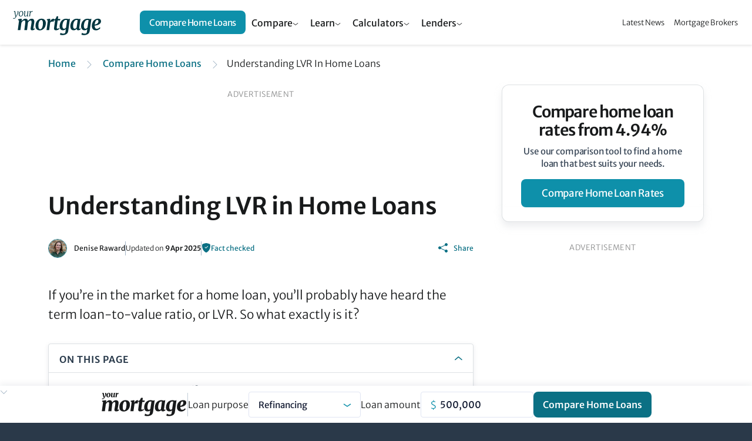

--- FILE ---
content_type: text/html;charset=UTF-8
request_url: https://www.yourmortgage.com.au/compare-home-loans/what-is-lvr
body_size: 27117
content:
<!doctype html>
<html class="no-js" lang="en">
<head>
    <!-- HTML code start (ce03297b41bafb09cb93fd2880a3209b) -->
<script>(function(w,d,s,l,i){w[l]=w[l]||[];w[l].push({'gtm.start':
new Date().getTime(),event:'gtm.js'});var f=d.getElementsByTagName(s)[0],
j=d.createElement(s),dl=l!='dataLayer'?'&l='+l:'';j.async=true;j.src=
'https://www.googletagmanager.com/gtm.js?id='+i+dl;f.parentNode.insertBefore(j,f);
})(window,document,'script','dataLayer','GTM-PQKT5G4');</script>

<!-- HTML code end (ce03297b41bafb09cb93fd2880a3209b) -->
<!-- cheq essentials -->
<script async src="https://ob.brilliantchap.com/i/9c3df7411f586e54151ca004c1b86bc0.js" class="ct_clicktrue"></script>
<!--Bing CHEQ Essential Script-->
<script>(function(w,d,t,r,u){var f,n,i;w[u]=w[u]||[],f=function(){var o={ti:"138002575", enableAutoSpaTracking: true};o.q=w[u],w[u]=new UET(o),w[u].push("pageLoad")},n=d.createElement(t),n.src=r,n.async=1,n.onload=n.onreadystatechange=function(){var s=this.readyState;s&&s!=="loaded"&&s!=="complete"||(f(),n.onload=n.onreadystatechange=null)},i=d.getElementsByTagName(t)[0],i.parentNode.insertBefore(n,i)})(window,document,"script","//bat.bing.com/bat.js","uetq");</script>

<!-- Inline Tests -->
<style>
tr:has(a[data-value="home-loan-92220-variable"]) .interest-only-tag {
    background-color: var(--table-base) !important;
    color: #fff !important;
    font-weight: 500 !important;
}
.smg-expert-quote .content-details .description h3 {
    margin-bottom: 16px !important;
    font-size: 17px !important;
}
</style>
<!-- HTML code start (f396e48c-b200-409a-9925-ba8ac5fff32b) -->
<style>

.content img {
  max-width: 100%;
}

@media (min-width: 1154px) {
    .table-container .filter-bar .filter-bar-group {
        width: 600px !important;
    }
}
.embed-container {
    position: relative;
    padding-bottom: 56.25%;
    height: 0;
    overflow: hidden;
    max-width: 100%;
    margin-bottom: 12px;
}

.embed-container iframe {
    position: absolute;
    top: 0;
    left: 0;
    width: 100%;
    height: 100%;
}

tr[brand="Unloan"] .custom-tag {
  background-color: rgba(255, 204, 0, 0.7) !important;
  color: #231f20 !important;
  box-shadow: 0 0 0 1px #fc0 !important;
  border-bottom: 1px solid #fc0 !important;
  font-weight: 600 !important;
  letter-spacing: -.4px !important;
}
tr:has(a[data-value="home-loan-47100-fixed-3years"]) .min-deposit-tag,
tr:has(a[data-value="home-loan-67634-variable"]) .min-deposit-tag,
tr:has(a[data-value="home-loan-81449-variable"]) .min-deposit-tag,
tr:has(a[data-value="home-loan-81450-variable"]) .min-deposit-tag,
tr:has(a[data-value="home-loan-76520-variable"]) .min-deposit-tag,
tr:has(a[data-value="home-loan-95258-variable"]) .min-deposit-tag,
tr:has(a[data-value="home-loan-92800-variable"]) .min-deposit-tag {
  background-color: var(--table-base) !important;
  color: #fff !important;
  font-weight: 500 !important;
}
@media (max-width: 768px) {

  .table-wrapper .full-table tbody tr {
    grid-template-columns: 1.2fr 1fr 1fr 1fr !important;
    grid-template-areas:
      "td-promoted-tag td-promoted-tag td-promoted-tag td-promoted-tag"
      "td-brand td-data-1 td-data-2 td-data-3"
      "td-product td-product td-product td-product"
      "td-row-tags td-row-tags td-row-tags td-row-tags"
      "td-features td-features td-features td-features"
      "td-cta td-cta td-cta td-cta"
      "td-disclosure td-disclosure td-disclosure td-compare" !important;
  }

  app-smg-call-to-action {
    display: flex !important;
    width: 100% !important;
  }

  .table-wrapper tr.product-row td.td-cta a.product-row-cta {
    width: 100% !important;
  }

  .table-wrapper tr.product-row .td-disclosure .td-disclosure-tooltip {
    position: relative !important;
    top: 0px !important;
    left: 6px !important;
  }

  .table-wrapper tr.product-row .td-disclosure {
    padding: 0 !important;
    margin: 0 !important;
    justify-content: flex-start !important;
    height: 32px !important;
  }

  .table-wrapper .product-row span.promoted-tag {
    top: -12px !important;
    left: 4px !important;
    border-radius: 12px !important;
  }

  .table-wrapper table.comparison-table tr.product-row td.td-compare {
    position: absolute !important;
    top: 5px !important;
    right: 0 !important;
    margin-right: 0 !important;
  }

  .table-wrapper .td-compare input[type=checkbox] {
    position: absolute !important;
    left: 88px !important;
  }

  .table-wrapper .td-compare label {
    height: 32px !important;
    padding-left: 24px !important;
    padding-right: 26px !important;
  }
}

/* Tighter Article Tables */
.article-body .th-monthly-repayment,
.article-body .td-monthly-repayment {
  display: none !important;
}

.article-body div.table-wrapper table.full-table tbody tr.product-row td.data-col.has-extra-fields {
  place-self: flex-start !important;
  align-self: flex-start !important;
}

.article-body .product-row-cta svg {
  display: none;
}

.article-body .brand-logo,
.article-body .table-wrapper .highlighted .td-brand {
  max-width: 120px !important;
}

.article-body .extra-field-content {
  text-align: left !important;
}

.article-body .table-wrapper .full-table thead tr {
  grid-template-columns: 160px 1fr 1fr 1fr !important;
  grid-template-areas: "th-brand th-data-1 th-data-2 th-data-3" !important;
}

.article-body div.table-wrapper table.full-table tbody tr.product-row td.data-col {
  justify-content: flex-start !important;
}

.article-body .table-wrapper tr.product-row td.td-product a {
  line-height: 1 !important;
}

.article-body .table-wrapper .full-table thead tr th:not(.th-brand) {
  justify-content: flex-start !important;
}

.base-container .table-wrapper .full-table thead tr th.data-col:nth-child(4) {
  margin-left: 0px !important;
}

.article-body .table-wrapper .full-table tbody tr {
  grid-template-columns: 160px 1fr 1fr 1fr !important;
  grid-template-areas:
    "td-promoted-tag td-promoted-tag td-promoted-tag td-promoted-tag"
    "td-brand td-data-1 td-data-2 td-cta"
    "td-empty td-product td-product td-product"
    "td-disclosure td-row-tags td-row-tags td-compare"
    "td-disclosure td-features td-features td-compare";
}

.article-body a.button {
  text-decoration: none !important;
}

@media (max-width: 768px) {
  .article-body .table-wrapper .full-table thead tr {
    grid-template-columns: 1fr 1fr 1fr !important;
  }

  .article-body .table-wrapper .full-table tbody tr {
    grid-template-columns: 1fr 1fr 1fr !important;
    grid-template-areas:
      "td-promoted-tag td-promoted-tag td-promoted-tag"
      "td-brand td-data-1 td-data-2"
      "td-product td-product td-product"
      "td-row-tags td-row-tags td-row-tags"
      "td-features td-features td-features"
      "td-cta td-cta td-cta"
      "td-disclosure td-disclosure td-compare" !important;
  }

  .article-body .table-wrapper .full-table thead tr th:not(.th-brand) {
    justify-content: flex-end !important;
  }

  .article-body div.table-wrapper table.full-table tbody tr.product-row td.data-col {
    justify-content: flex-end !important;
  }

  .article-body .table-wrapper tr.product-row td.td-product a {
    line-height: 1.2 !important;
  }

  .article-body .table-wrapper table.comparison-table tr.product-row {
    margin: 0 4px !important;
    margin-top: 16px !important;
  }

  .article-body .table-wrapper table.comparison-table tr.product-row:first-child {
    margin-top: 16px !important;
  }

  .article-body a.comparison-disclosure-cta {
    font-size: 12px !important;
  }
}
</style>
<!-- HTML code start (f396e48c-b200-409a-9925-ba8ac5fff32b) -->

<title>How does LVR work?</title>
<meta name="viewport" content="width=device-width, initial-scale=1"/>
<meta name="mobile-web-app-capable" content="yes">
<meta name="apple-mobile-web-app-capable" content="yes">
<meta name="apple-mobile-web-app-title" content="How does LVR work?">
<meta property="og:locale" content="en_US"/>
<meta property="og:type" content="website"/>
<meta property="og:title" content="How does LVR work?"/>
<meta property="og:description" content="If you’re in the market for a home loan, you’ll probably have heard the term loan-to-value ratio, or LVR. So what exactly is it?"/>
<meta property="og:url" content="https://www.yourmortgage.com.au/compare-home-loans/what-is-lvr"/>
<meta property="og:site_name" content="Yourmortgage.com.au"/>
<meta property="og:image" content="https://www.yourmortgage.com.au/dA/ef7fe88af5/articleTeaserImage/what-is-LVR-pexels-andrea-piacquadio.jpg"/>
<meta name="twitter:card" content="summary_large_image"/>
<meta name="twitter:description" content="If you’re in the market for a home loan, you’ll probably have heard the term loan-to-value ratio, or LVR. So what exactly is it?"/>
<meta name="twitter:title" content="How does LVR work?"/>
<meta name="twitter:site" content="@yourmortgagecomau"/>
<meta name="twitter:image" content="https://www.yourmortgage.com.au/dA/ef7fe88af5/articleTeaserImage/what-is-LVR-pexels-andrea-piacquadio.jpg"/>
<meta name="twitter:creator" content="@yourmortgagecomau"/>
<meta name="description" content="Discover what LVR means for home loans, how it’s calculated, its impact on interest rates and lenders mortgage insurance, and how to manage the risks of high LVR loans.">
<link rel='canonical' href='https://www.yourmortgage.com.au/compare-home-loans/what-is-lvr'/>
<meta name="robots" content="index, follow" />
<meta name="robots" content="max-image-preview:large">
<link rel="apple-touch-icon" sizes="192x192" href="/media/assets/android-chrome-192x192.png">
<link href="/dA/5c5b4e62-6f29-48d4-9ae3-9d82525ec10b/fileAsset/media/images/svg/ym-icon.svg" type="image/x-icon" rel="shortcut icon"/>
<link href="/dA/5c5b4e62-6f29-48d4-9ae3-9d82525ec10b/fileAsset/media/images/svg/ym-icon.svg" type="image/x-icon" rel="icon"/>
<link rel="preconnect" href="https://fonts.gstatic.com/" />
<link rel="stylesheet" href="/dA/e834042e-f718-48eb-84ee-3dde15595b80/fileAsset/application/themes/scss/min/core.css" type="text/css">

<script src="/dA/6ad6295d-2b67-4c5b-9fe7-8311b9b396e1/fileAsset/application/js/min/ym-scripts.js"></script>

<link rel="stylesheet" href="/dA/8687add9-48a0-41bc-bdac-1066a351a1e1/fileAsset/angular-builds/widgets/serp-table.css" type="text/css"/>
<link rel="alternate" type="application/rss+xml" href="https://www.yourmortgage.com.au/feed">

<!--Braze-->
<script type="text/javascript">
  +function(a,p,P,b,y){a.braze={};a.brazeQueue=[];for(var s="BrazeSdkMetadata DeviceProperties Card Card.prototype.dismissCard Card.prototype.removeAllSubscriptions Card.prototype.removeSubscription Card.prototype.subscribeToClickedEvent Card.prototype.subscribeToDismissedEvent Card.fromContentCardsJson Banner CaptionedImage ClassicCard ControlCard ContentCards ContentCards.prototype.getUnviewedCardCount Feed Feed.prototype.getUnreadCardCount ControlMessage InAppMessage InAppMessage.SlideFrom InAppMessage.ClickAction InAppMessage.DismissType InAppMessage.OpenTarget InAppMessage.ImageStyle InAppMessage.Orientation InAppMessage.TextAlignment InAppMessage.CropType InAppMessage.prototype.closeMessage InAppMessage.prototype.removeAllSubscriptions InAppMessage.prototype.removeSubscription InAppMessage.prototype.subscribeToClickedEvent InAppMessage.prototype.subscribeToDismissedEvent InAppMessage.fromJson FullScreenMessage ModalMessage HtmlMessage SlideUpMessage User User.Genders User.NotificationSubscriptionTypes User.prototype.addAlias User.prototype.addToCustomAttributeArray User.prototype.addToSubscriptionGroup User.prototype.getUserId User.prototype.incrementCustomUserAttribute User.prototype.removeFromCustomAttributeArray User.prototype.removeFromSubscriptionGroup User.prototype.setCountry User.prototype.setCustomLocationAttribute User.prototype.setCustomUserAttribute User.prototype.setDateOfBirth User.prototype.setEmail User.prototype.setEmailNotificationSubscriptionType User.prototype.setFirstName User.prototype.setGender User.prototype.setHomeCity User.prototype.setLanguage User.prototype.setLastKnownLocation User.prototype.setLastName User.prototype.setPhoneNumber User.prototype.setPushNotificationSubscriptionType InAppMessageButton InAppMessageButton.prototype.removeAllSubscriptions InAppMessageButton.prototype.removeSubscription InAppMessageButton.prototype.subscribeToClickedEvent FeatureFlag FeatureFlag.prototype.getStringProperty FeatureFlag.prototype.getNumberProperty FeatureFlag.prototype.getBooleanProperty automaticallyShowInAppMessages destroyFeed hideContentCards showContentCards showFeed showInAppMessage toggleContentCards toggleFeed changeUser destroy getDeviceId initialize isPushBlocked isPushPermissionGranted isPushSupported logCardClick logCardDismissal logCardImpressions logContentCardImpressions logContentCardClick logContentCardsDisplayed logCustomEvent logFeedDisplayed logInAppMessageButtonClick logInAppMessageClick logInAppMessageHtmlClick logInAppMessageImpression logPurchase openSession requestPushPermission removeAllSubscriptions removeSubscription requestContentCardsRefresh requestFeedRefresh refreshFeatureFlags requestImmediateDataFlush enableSDK isDisabled setLogger setSdkAuthenticationSignature addSdkMetadata disableSDK subscribeToContentCardsUpdates subscribeToFeedUpdates subscribeToInAppMessage subscribeToSdkAuthenticationFailures toggleLogging unregisterPush wipeData handleBrazeAction subscribeToFeatureFlagsUpdates getAllFeatureFlags".split(" "),i=0;i<s.length;i++){for(var m=s[i],k=a.braze,l=m.split("."),j=0;j<l.length-1;j++)k=k[l[j]];k[l[j]]=(new Function("return function "+m.replace(/\./g,"_")+"(){window.brazeQueue.push(arguments); return true}"))()}window.braze.getCachedContentCards=function(){return new window.braze.ContentCards};window.braze.getCachedFeed=function(){return new window.braze.Feed};window.braze.getUser=function(){return new window.braze.User};window.braze.getFeatureFlag=function(){return new window.braze.FeatureFlag};(y=p.createElement(P)).type='text/javascript';
    y.src='https://firstmac-dev.dotcms.cloud/dA/5823885056dfe33b09ad8ce20eadac17/application/braze/4.8.3/braze-sdk.min.js';
    y.async=1;(b=p.getElementsByTagName(P)[0]).parentNode.insertBefore(y,b)
  }(window,document,'script');
</script>
<!--Braze End--><script>
var sdkBrazeKey = {
'www.infochoice.com.au':'5ef2be4d-e205-4761-badf-b8710494b461',
'www.savings.com.au':'d292f7f3-f09a-422e-bb47-d07b5a4ea978',
'www.yourinvestmentpropertymag.com.au':'b2ca3560-0036-43d2-967d-45f0490a34c8',
'www.yourmortgage.com.au':'c1502e96-0e40-4575-ba7e-928c06c0f487'
};
var brazeSubscriptionGroupIds = {
'infochoice_newsLetter':'34a06d25-764f-4907-b99e-b767ad8994fe',
'infochoice_mediaRelease':'32232470-f3c7-49fa-80af-d3b1621e620e',
'savings_newsLetter':'f9823ba5-9c86-4ed2-9e13-ed3c857c58ae',
'savings_rateChange':'590d9a5a-d4b5-411b-80a7-120afdb38be7',
'savings_hlBuyerGuide':'ce2c37a8-5665-49ec-91ef-c4ab9217efda',
'yourinvestmentpropertymag_newsLetter':'34296151-696e-4eb0-b62c-52d5220b99bf',
'yourmortgage_newsLetter':'3624a26c-f8c2-4838-9a13-68fea84a7f73'
};
var hostName = "www.yourmortgage.com.au";
var isProd = "https://www.yourmortgage.com.au" === "https://www.yourmortgage.com.au";
var verticalDisplay = "home-loans";
</script>
</head>

<body data-page-template="Evergreen Articles" class="home-loans serp-promoted-tag serp-product-bullets serp-enable-name-logo serp-online-partners-toggle">
<!-- Google Tag Manager (body) -->
<noscript><iframe src="https://www.googletagmanager.com/ns.html?id=GTM-PQKT5G4" height="0" width="0" style="display:none;visibility:hidden"></iframe></noscript>
<!--  ClickCease.com tracking-->
<script type='text/javascript'>var script = document.createElement('script');
script.async = true; script.type = 'text/javascript';
var target = 'https://www.clickcease.com/monitor/stat.js';
script.src = target;var elem = document.head;elem.appendChild(script);
</script>
<!--  ClickCease.com tracking-->
<!-- Cheq Essentials-->
<noscript><iframe src="https://ob.brilliantchap.com/ns/9c3df7411f586e54151ca004c1b86bc0.html?ch=" width="0" height="0" style="display:none"></iframe></noscript>
    <div  class="wrapper">
            <nav id="sidebar">
        <div id="dismiss">
            <a aria-controls="navbarNav" aria-expanded="true" aria-label="Toggle navigation"><svg height="44" viewBox="0 0 44 44" width="44" xmlns="http://www.w3.org/2000/svg" fill="none"><path d="m0 0h44v44h-44z"/><g stroke="#fff" stroke-width="2.5"><path d="m11 11 22 22"/><path d="m33 11-22 22"/></g></svg></a>
        </div>
        <ul class="list-unstyled components accordion" id="accordionNav">
            <li class="dropdown-content"><div role="tab" id="heading1" class="accordion-toggle  active "><span><a class="mb-0 dropbtn sidebar-link mobile-link text" href="/compare-home-loans/">Compare Home Loans</a><a data-bs-toggle="collapse" data-bs-parent="#accordionNav" href="#collapse-panel-1" aria-expanded="true" aria-controls="collapse1" class="collapsed accordion-toggle"></a>  </span></div><div id="collapse-panel-1" class="collapse " role="tabpanel" aria-labelledby="heading1" data-bs-parent="#accordionNav"><div class="subnav-section"><a href="/refinancing-home-loans/" class="sidebar-sub-nav-link ">Refinance home loans</a><a href="/investment-home-loans/" class="sidebar-sub-nav-link ">Investment home loans</a><a href="/smsf-loans/" class="sidebar-sub-nav-link ">SMSF loans</a><a href="/smsf-loans/smsf-commercial-property-loan-rates" class="sidebar-sub-nav-link ">SMSF commercial property loans</a><a href="/first-home-buyer-loans/" class="sidebar-sub-nav-link ">First home buyers</a><a href="/construction-loans" class="sidebar-sub-nav-link ">Construction loans</a><a href="/non-bank-lenders" class="sidebar-sub-nav-link ">Non-bank lenders</a><a href="/green-home-loans" class="sidebar-sub-nav-link ">Green home loans</a></div><div class="subnav-section"><a href="/fixed-rate-home-loans" class="sidebar-sub-nav-link ">Fixed rate home loans</a><a href="/variable-rate-home-loans" class="sidebar-sub-nav-link ">Variable-rate home loans</a><a href="/owner-occupied-home-loans" class="sidebar-sub-nav-link ">Owner occupied home loans</a><a href="/interest-only-home-loans" class="sidebar-sub-nav-link ">Interest only home loans</a><a href="/offset-home-loans" class="sidebar-sub-nav-link ">Offset home loans</a><a href="/low-doc-home-loans" class="sidebar-sub-nav-link ">Low doc home loans</a><a href="/compare-big-4-home-loan-rates" class="sidebar-sub-nav-link ">Compare big 4 home loan rates</a></div></div></li>
            <li class="dropdown-content"><div role="tab" id="heading2" class="accordion-toggle "><span><a class="mb-0 dropbtn sidebar-link mobile-link text" href="/calculators/">Finance Calculators</a><a data-bs-toggle="collapse" data-bs-parent="#accordionNav" href="#collapse-panel-2" aria-expanded="true" aria-controls="collapse2" class="collapsed accordion-toggle"></a>  </span></div><div id="collapse-panel-2" class="collapse " role="tabpanel" aria-labelledby="heading2" data-bs-parent="#accordionNav"><div class="subnav-section"><a href="/calculators/can-i-afford-investment-property" class="sidebar-sub-nav-link ">Can I afford an investment property?</a><a href="/calculators/mortgage-insurance" class="sidebar-sub-nav-link ">Lenders mortgage insurance calculator</a><a href="/calculators/capital-gains-tax" class="sidebar-sub-nav-link ">Capital gains tax calculator</a><a href="/calculators/extra-lump-sum-payment" class="sidebar-sub-nav-link ">Extra & lump sum payment calculator</a><a href="/calculators/home-loan-repayment" class="sidebar-sub-nav-link ">Mortgage repayment calculator</a><a href="/calculators/how-much-can-i-borrow" class="sidebar-sub-nav-link ">Borrowing Power Calculator</a><a href="/calculators/income-tax-calculator" class="sidebar-sub-nav-link ">Income Tax Calculator</a></div><div class="subnav-section"><a href="/calculators/negative-gearing" class="sidebar-sub-nav-link ">Negative gearing calculator</a><a href="/calculators/rent-vs-buy" class="sidebar-sub-nav-link ">Rent or buy comparison</a><a href="/calculators/stamp-duty" class="sidebar-sub-nav-link ">Stamp duty calculator</a><a href="/calculators/split-loan-calculator" class="sidebar-sub-nav-link ">Split loan calculator</a><a href="/calculators/upfront-and-ongoing-costs" class="sidebar-sub-nav-link ">Upfront & ongoing cost calculator</a></div></div></li>
            <li class="dropdown-content"><div role="tab" id="heading3" class="accordion-toggle "><span><a class="mb-0 dropbtn sidebar-link mobile-link text" href="/mortgage-brokers/">Mortgage Brokers</a><a data-bs-toggle="collapse" data-bs-parent="#accordionNav" href="#collapse-panel-3" aria-expanded="true" aria-controls="collapse3" class="collapsed accordion-toggle"></a>  </span></div><div id="collapse-panel-3" class="collapse " role="tabpanel" aria-labelledby="heading3" data-bs-parent="#accordionNav"><div class="subnav-section"><p class="label-header section-title">BROKERS BY CITY</p><a href="/mortgage-brokers/sydney" class="sidebar-sub-nav-link ">Sydney</a><a href="/mortgage-brokers/melbourne" class="sidebar-sub-nav-link ">Melbourne</a><a href="/mortgage-brokers/brisbane" class="sidebar-sub-nav-link ">Brisbane</a><a href="/mortgage-brokers/adelaide" class="sidebar-sub-nav-link ">Adelaide</a><a href="/mortgage-brokers/perth" class="sidebar-sub-nav-link ">Perth</a><a href="/mortgage-brokers/hobart" class="sidebar-sub-nav-link ">Hobart</a><a href="/mortgage-brokers/canberra" class="sidebar-sub-nav-link ">Canberra</a><a href="/mortgage-brokers/darwin" class="sidebar-sub-nav-link ">Darwin</a></div><div class="subnav-section"><p class="label-header section-title">BROKERS BY STATE TERRITORY</p><a href="/mortgage-brokers/nsw/" class="sidebar-sub-nav-link ">New South Wales</a><a href="/mortgage-brokers/vic/" class="sidebar-sub-nav-link ">Victoria</a><a href="/mortgage-brokers/qld/" class="sidebar-sub-nav-link ">Queensland</a><a href="/mortgage-brokers/sa/" class="sidebar-sub-nav-link ">South Australia</a><a href="/mortgage-brokers/wa/" class="sidebar-sub-nav-link ">Western Australia</a><a href="/mortgage-brokers/tas/" class="sidebar-sub-nav-link ">Tasmania</a><a href="/mortgage-brokers/nt/" class="sidebar-sub-nav-link ">Northern Territory</a><a href="/mortgage-brokers/act/" class="sidebar-sub-nav-link ">ACT</a></div></div></li>
            <li class="dropdown-content"><div role="tab" id="heading4" class="accordion-toggle "><span><a class="mb-0 dropbtn sidebar-link mobile-link text" href="#">News & Insights</a><a data-bs-toggle="collapse" data-bs-parent="#accordionNav" href="#collapse-panel-4" aria-expanded="true" aria-controls="collapse4" class="collapsed accordion-toggle"></a>  </span></div><div id="collapse-panel-4" class="collapse " role="tabpanel" aria-labelledby="heading4" data-bs-parent="#accordionNav"><div class="subnav-section"><a href="/mortgage-news/" class="sidebar-sub-nav-link ">Mortgage News</a><a href="/current-interest-rates" class="sidebar-sub-nav-link ">RBA Cash Rate</a><a href="/home-loan-lenders/" class="sidebar-sub-nav-link ">Home Loan Lenders</a></div></div></li>
        </ul>
    </nav>
                    <header id="ym-header" class="ym-header">
<nav class="ym-header-nav">
<a href="/" class="logo" aria-label="Your Mortgage, return to homepage">
<img src="/media/assets/yourmortgage-logo.svg" alt="YourMortgage.com.au"/>
</a>
<div class="menu-container" aria-expanded="null">
<ul class="menu">
<li class="menu-item">
<button class="menu-link header-dropdown-toggle" aria-haspopup="true" aria-expanded="false" aria-controls="cf6de3a4f66f76917cf90aec3b6d3391">Compare</button>
<div id="cf6de3a4f66f76917cf90aec3b6d3391" class="sub-menu-dropdown" role="region" aria-label="Compare Menu" aria-expanded="false">
<div class="sub-menu-links">
<div class="sub-menu-group">
<h3 class="sub-menu-title" id="3c0bae204fcb6add77eaed4eac1d492f">Mortgage Rates</h3>
<ul class="sub-menu-list" role="group" aria-labelledby="3c0bae204fcb6add77eaed4eac1d492f">
<li class="sub-menu-item">
<a href="/compare-home-loans/" class="sub-menu-link">Best Home Loan Rates</a>
</li>
<li class="sub-menu-item">
<a href="/variable-rate-home-loans" class="sub-menu-link">Variable Rate Home Loans</a>
</li>
<li class="sub-menu-item">
<a href="/fixed-rate-home-loans" class="sub-menu-link">Fixed Rate Home Loans</a>
</li>
<li class="sub-menu-item">
<a href="/green-home-loans" class="sub-menu-link">Green Home Loans</a>
</li>
<li class="sub-menu-item">
<a href="/non-bank-lenders" class="sub-menu-link">Non-bank Lenders</a>
</li>
<li class="sub-menu-item">
<a href="/owner-occupied-home-loans" class="sub-menu-link">Owner-occupier Home Loans</a>
</li>
<li class="sub-menu-item">
<a href="/offset-home-loans" class="sub-menu-link">Offset Home Loans</a>
</li>
<li class="sub-menu-item">
<a href="/low-doc-home-loans" class="sub-menu-link">Low Doc Home Loans</a>
</li>
<li class="sub-menu-item">
<a href="/reverse-mortgages/" class="sub-menu-link">Reverse Mortgages</a>
</li>
<li class="sub-menu-item">
<a href="/compare-home-loans/" class="sub-menu-link sub-menu-more-link">Compare All Mortgage Rates</a>
</li>
</ul>
</div>
<div class="sub-menu-group">
<h3 class="sub-menu-title" id="af3e8fdafae73df469cbaa2d59f31d2d">Refinancing</h3>
<ul class="sub-menu-list" role="group" aria-labelledby="af3e8fdafae73df469cbaa2d59f31d2d">
<li class="sub-menu-item">
<a href="/refinancing-home-loans/" class="sub-menu-link">Refinance Home Loans</a>
</li>
<li class="sub-menu-item">
<a href="/compare-home-loans/home-loan-cashback-refinance-deals" class="sub-menu-link">Cashback Offers</a>
</li>
</ul>
</div>
<div class="sub-menu-group">
<h3 class="sub-menu-title" id="24e8bd4ba18e55cb2b1a9f52c1193d17">Building & Moving</h3>
<ul class="sub-menu-list" role="group" aria-labelledby="24e8bd4ba18e55cb2b1a9f52c1193d17">
<li class="sub-menu-item">
<a href="/construction-loans" class="sub-menu-link">Construction Loans</a>
</li>
<li class="sub-menu-item">
<a href="/bridging-loans" class="sub-menu-link">Bridging Loans</a>
</li>
</ul>
</div>
<div class="sub-menu-group">
<h3 class="sub-menu-title" id="2456d7770c4402674e9008d8deae74c4">Investing</h3>
<ul class="sub-menu-list" role="group" aria-labelledby="2456d7770c4402674e9008d8deae74c4">
<li class="sub-menu-item">
<a href="/investment-home-loans/" class="sub-menu-link">Investment Home Loans</a>
</li>
<li class="sub-menu-item">
<a href="/interest-only-home-loans" class="sub-menu-link">Interest Only Home Loans</a>
</li>
</ul>
</div>
<div class="sub-menu-group">
<h3 class="sub-menu-title" id="b9bfe3b5e4a86a3f17ec9e4c3ac38867">SMSF</h3>
<ul class="sub-menu-list" role="group" aria-labelledby="b9bfe3b5e4a86a3f17ec9e4c3ac38867">
<li class="sub-menu-item">
<a href="/smsf-loans/" class="sub-menu-link">SMSF Loans</a>
</li>
<li class="sub-menu-item">
<a href="/smsf-loans/smsf-commercial-property-loan-rates" class="sub-menu-link">SMSF Commercial Loans</a>
</li>
</ul>
</div>
<div class="sub-menu-group">
<h3 class="sub-menu-title" id="0408df266f523f286536d45fb74d38db">First Home Loans</h3>
<ul class="sub-menu-list" role="group" aria-labelledby="0408df266f523f286536d45fb74d38db">
<li class="sub-menu-item">
<a href="/first-home-buyer-loans/" class="sub-menu-link">Compare First Home Buyer Loans</a>
</li>
<li class="sub-menu-item">
<a href="/compare-home-loans/compare-95-lvr-home-loans" class="sub-menu-link">95% LVR Home Loans</a>
</li>
</ul>
</div>
</div>
<div class="sub-menu-ctas">
<div class="sub-menu-cta-block">
    <h3>Compare home loan rates from <span class="highlight">4.94%</span></h3>
    <p>Use our comparison tool to find a home loan that best suits your needs.</p>
    <a href="/compare-home-loans/#" class="ym-header-button button">Compare home loans</a>
</div>

</div>
</div>
</li>
<li class="menu-item">
<button class="menu-link header-dropdown-toggle" aria-haspopup="true" aria-expanded="false" aria-controls="7b68afc130e3d1c662d7039afaba06a6">Learn</button>
<div id="7b68afc130e3d1c662d7039afaba06a6" class="sub-menu-dropdown" role="region" aria-label="Learn Menu" aria-expanded="false">
<div class="sub-menu-links">
<div class="sub-menu-group">
<h3 class="sub-menu-title" id="e560e5d5675e22848c0c313d1b13ffd5">Mortgage Basics</h3>
<ul class="sub-menu-list" role="group" aria-labelledby="e560e5d5675e22848c0c313d1b13ffd5">
<li class="sub-menu-item">
<a href="/compare-home-loans/what-documents-do-you-need-for-a-preapproved-mortgage" class="sub-menu-link">Pre-approval process & documents</a>
</li>
<li class="sub-menu-item">
<a href="/compare-home-loans/interest-rate-versus-comparison-rate" class="sub-menu-link">Interest rate vs comparison rate</a>
</li>
<li class="sub-menu-item">
<a href="/compare-home-loans/what-is-lvr" class="sub-menu-link">Loan To Value Ratio (LVR)</a>
</li>
<li class="sub-menu-item">
<a href="/compare-home-loans/offset-vs-redraw--which-is-better" class="sub-menu-link">Offset accounts vs redraw facilities</a>
</li>
<li class="sub-menu-item">
<a href="/refinancing-home-loans/should-you-refinance-to-access-equity-on-your-home" class="sub-menu-link">Refinancing to access equity</a>
</li>
<li class="sub-menu-item">
<a href="/compare-home-loans/creating-the-perfect-home-loan-application" class="sub-menu-link">The perfect home loan application</a>
</li>
<li class="sub-menu-item">
<a href="/tags/home-loans" class="sub-menu-link sub-menu-more-link">More mortgage basics guides</a>
</li>
</ul>
</div>
<div class="sub-menu-group">
<h3 class="sub-menu-title" id="e60affcf86686d550694c524367dfb81">First Home Buyer Basics</h3>
<ul class="sub-menu-list" role="group" aria-labelledby="e60affcf86686d550694c524367dfb81">
<li class="sub-menu-item">
<a href="/compare-home-loans/11-steps-in-buying-a-house" class="sub-menu-link">Steps to buying a house</a>
</li>
<li class="sub-menu-item">
<a href="/first-home-buyer-loans/how-much-do-you-need-for-a-home-deposit" class="sub-menu-link">How much do I need for a deposit?</a>
</li>
<li class="sub-menu-item">
<a href="/compare-home-loans/lenders-mortgage-insurance-lmi" class="sub-menu-link">Lenders Mortgage Insurance (LMI)</a>
</li>
<li class="sub-menu-item">
<a href="/first-home-buyer-loans/home-guarantee-scheme-explained" class="sub-menu-link">Home Guarantee Scheme</a>
</li>
<li class="sub-menu-item">
<a href="/first-home-buyer-loans/how-does-the-first-home-owner-grant-work" class="sub-menu-link">First Home Buyer Grants</a>
</li>
<li class="sub-menu-item">
<a href="/first-home-buyer-loans/guides" class="sub-menu-link sub-menu-more-link">More first home buyer guides</a>
</li>
</ul>
</div>
<div class="sub-menu-group">
<h3 class="sub-menu-title" id="f796fee92e37b0b8461a1f7ce215a95a">Property Investing Basics</h3>
<ul class="sub-menu-list" role="group" aria-labelledby="f796fee92e37b0b8461a1f7ce215a95a">
<li class="sub-menu-item">
<a href="/investment-home-loans/the-pros-and-cons-of-buying-an-investment-property" class="sub-menu-link">Pros & cons of investing in property</a>
</li>
<li class="sub-menu-item">
<a href="/compare-home-loans/principal-and-interest-repayments-vs-interest-only-repayments" class="sub-menu-link">Principal & interest vs interest only</a>
</li>
<li class="sub-menu-item">
<a href="/investment-home-loans/capital-gains-tax-101" class="sub-menu-link">Capital gains tax 101</a>
</li>
<li class="sub-menu-item">
<a href="/investment-home-loans/everything-you-need-to-know-about-negative-gearing" class="sub-menu-link">What is negative gearing?</a>
</li>
<li class="sub-menu-item">
<a href="/investment-home-loans/guides" class="sub-menu-link sub-menu-more-link">More property investing basics</a>
</li>
</ul>
</div>
<div class="sub-menu-group">
<h3 class="sub-menu-title" id="11444fee5b94867b2880b9e549c7fe7c">Construction & Renovation Basics</h3>
<ul class="sub-menu-list" role="group" aria-labelledby="11444fee5b94867b2880b9e549c7fe7c">
<li class="sub-menu-item">
<a href="/compare-home-loans/how-to-choose-a-home-renovation-loan" class="sub-menu-link">Choosing a renovation loan</a>
</li>
<li class="sub-menu-item">
<a href="/compare-home-loans/a-guide-to-home-equity-loans-in-australia" class="sub-menu-link">Understanding home equity</a>
</li>
<li class="sub-menu-item">
<a href="/refinancing-home-loans/ways-to-improve-your-home-value" class="sub-menu-link">How to increase your home's value</a>
</li>
<li class="sub-menu-item">
<a href="/tags/construction-loans" class="sub-menu-link sub-menu-more-link">More construction & renovation guides</a>
</li>
</ul>
</div>
<div class="sub-menu-group">
<h3 class="sub-menu-title" id="ae780fba3c7f7817bfe9dd5ff6587af6">SMSF Basics</h3>
<ul class="sub-menu-list" role="group" aria-labelledby="ae780fba3c7f7817bfe9dd5ff6587af6">
<li class="sub-menu-item">
<a href="/smsf-loans/starting-your-smsf--beginners-guide-to-smsfs" class="sub-menu-link">Establishing your SMSF fund</a>
</li>
<li class="sub-menu-item">
<a href="/smsf-loans/smsf-property-investing" class="sub-menu-link">Property Investment through SMSF</a>
</li>
<li class="sub-menu-item">
<a href="/investment-home-loans/commercial-property-mixing-business-with-pleasure" class="sub-menu-link">Investing in commercial property</a>
</li>
<li class="sub-menu-item">
<a href="/tags/smsf" class="sub-menu-link sub-menu-more-link">More SMSF guides</a>
</li>
</ul>
</div>
</div>
<div class="sub-menu-ctas">

<div class="sub-menu-survey-download-cta-container">
    <div id="smgCta-211dafd3d75ab4cd0588c4bea00807f2" class="cta-block-container  variant-custom"><div class="cta-wrapper variant-custom none"><div class="cta-block left-aligned custom-flex-dir-column custom-cont-padding-small custom-card-mode"><div class="text-container"><h4>Home Loan Hindsight Survey</h4><p>Access the report and be notified of future report releases.</p></div><div class="cta-container"><a class="cta-button has-href" href="/mortgage-research/"  onclick="trackCustomDatalayer({event: 'cta_click', component_name: 'Submenu Survey CTA', label: 'Get the Report'})">Get the Report
</a></div></div></div></div><script>function onPrimaryCTAReady() { if (trackEngagement) { trackEngagement("Home Loan Hindsight Survey Access the report and be notified of future report releases.", "Get the Report", "cta component", "211dafd3d75ab4cd0588c4bea00807f2", "click", "home loans", "embed");}}function onPrimaryCTASubmit() { if (trackEngagement) { trackEngagement("Home Loan Hindsight Survey Access the report and be notified of future report releases.", "Get the Report", "cta component", "211dafd3d75ab4cd0588c4bea00807f2", "click", "home loans", "embed");}}function onSecondaryCTAReady() { if (trackEngagement) { trackEngagement("Home Loan Hindsight Survey Access the report and be notified of future report releases.", "", "cta component", "211dafd3d75ab4cd0588c4bea00807f2", "click", "home loans", "embed");}}function onSecondaryCTASubmit() { if (trackEngagement) { trackEngagement("Home Loan Hindsight Survey Access the report and be notified of future report releases.", "", "cta component", "211dafd3d75ab4cd0588c4bea00807f2", "click", "home loans", "embed");}}</script>
</div>
<div class="sub-menu-cta-block">
    <h3>Meet our experts</h3>
    <p>At Your Mortgage we strive to help you get informed and stay informed about all things home loans. <a href="/about-us">Learn more</a></p>
    <img src="/media/assets/experts.png" width="240">
</div>

<style>
.sub-menu-ctas {
    .sub-menu-survey-download-cta-container, 
    .sub-menu-cta-block {
        flex-basis: 100%;
        
        @media (min-width: 1433px) {
            flex-basis: unset;
        }
    }
    
    .sub-menu-cta-block {
        @media (min-width: 821px) and (max-width: 1432px) {
            min-width: 288px !important;
        }
        
        img {
            align-self: center;
        }
    }
}
</style>
</div>
</div>
</li>
<li class="menu-item">
<button class="menu-link header-dropdown-toggle" aria-haspopup="true" aria-expanded="false" aria-controls="367418abb1741bca41fcd4cdc2aef3f0">Calculators</button>
<div id="367418abb1741bca41fcd4cdc2aef3f0" class="sub-menu-dropdown" role="region" aria-label="Calculators Menu" aria-expanded="false">
<div class="sub-menu-links">
<div class="sub-menu-group">
<h3 class="sub-menu-title" id="b77ea713ae036a01e9830fb5f8cce6aa">Mortgage Calculators</h3>
<ul class="sub-menu-list" role="group" aria-labelledby="b77ea713ae036a01e9830fb5f8cce6aa">
<li class="sub-menu-item">
<a href="/calculators/how-much-can-i-borrow" class="sub-menu-link">Borrowing Power Calculator</a>
</li>
<li class="sub-menu-item">
<a href="/calculators/home-loan-repayment" class="sub-menu-link">Mortgage Repayment Calculator</a>
</li>
<li class="sub-menu-item">
<a href="/calculators/stamp-duty" class="sub-menu-link">Stamp Duty Calculator</a>
</li>
<li class="sub-menu-item">
<a href="/calculators/mortgage-insurance" class="sub-menu-link">LMI Calculator</a>
</li>
<li class="sub-menu-item">
<a href="/calculators/extra-lump-sum-payment" class="sub-menu-link">Extra Repayment Calculator</a>
</li>
<li class="sub-menu-item">
<a href="/calculators/split-loan-calculator" class="sub-menu-link">Split Loan Calculator</a>
</li>
<li class="sub-menu-item">
<a href="/calculators/upfront-and-ongoing-costs" class="sub-menu-link">Upfront & ongoing Cost Calculator</a>
</li>
<li class="sub-menu-item">
<a href="/calculators/" class="sub-menu-link sub-menu-more-link">All Mortgage Calculators</a>
</li>
</ul>
</div>
<div class="sub-menu-group">
<h3 class="sub-menu-title" id="6eb685dfb313687495aee4c53f01b232">Investing Calculator</h3>
<ul class="sub-menu-list" role="group" aria-labelledby="6eb685dfb313687495aee4c53f01b232">
<li class="sub-menu-item">
<a href="/calculators/can-i-afford-investment-property" class="sub-menu-link">Investment Property Calculator</a>
</li>
<li class="sub-menu-item">
<a href="/calculators/capital-gains-tax" class="sub-menu-link">Capital Gains Tax Calculator</a>
</li>
<li class="sub-menu-item">
<a href="/calculators/negative-gearing" class="sub-menu-link">Negative Gearing Calculator</a>
</li>
<li class="sub-menu-item">
<a href="/calculators/rent-vs-buy" class="sub-menu-link">Renting vs Buying Calculator</a>
</li>
<li class="sub-menu-item">
<a href="/calculators/income-tax-calculator" class="sub-menu-link">Income Tax Calculator</a>
</li>
</ul>
</div>
</div>
</div>
</li>
<li class="menu-item">
<button class="menu-link header-dropdown-toggle" aria-haspopup="true" aria-expanded="false" aria-controls="59eabb63b8289b4745096b2a8a384b82">Lenders</button>
<div id="59eabb63b8289b4745096b2a8a384b82" class="sub-menu-dropdown" role="region" aria-label="Lenders Menu" aria-expanded="false">
<div class="sub-menu-links">
<div class="sub-menu-group">
<h3 class="sub-menu-title" id="8f51f6e74db8a7958734b19cd11df266">Featured Lenders</h3>
<ul class="sub-menu-list" role="group" aria-labelledby="8f51f6e74db8a7958734b19cd11df266">
<li class="sub-menu-item">
<a href="/home-loan-lenders/bendigo-bank" class="sub-menu-link">Bendigo Bank</a>
</li>
<li class="sub-menu-item">
<a href="/home-loan-lenders/firstmac" class="sub-menu-link">Firstmac</a>
</li>
<li class="sub-menu-item">
<a href="/home-loan-lenders/imb" class="sub-menu-link">imb Bank</a>
</li>
<li class="sub-menu-item">
<a href="/home-loan-lenders/ing" class="sub-menu-link">ING</a>
</li>
<li class="sub-menu-item">
<a href="/home-loan-lenders/loans-com-au" class="sub-menu-link">loans.com.au</a>
</li>
<li class="sub-menu-item">
<a href="/home-loan-lenders/macquarie-bank" class="sub-menu-link">Macquarie</a>
</li>
<li class="sub-menu-item">
<a href="/home-loan-lenders/st-george-bank-limited" class="sub-menu-link">St. George</a>
</li>
<li class="sub-menu-item">
<a href="/home-loan-lenders/suncorp-bank" class="sub-menu-link">Suncorp</a>
</li>
<li class="sub-menu-item">
<a href="/home-loan-lenders/tiimely-home" class="sub-menu-link">Tiimely</a>
</li>
<li class="sub-menu-item">
<a href="/home-loan-lenders/ubank" class="sub-menu-link">ubank</a>
</li>
<li class="sub-menu-item">
<a href="/home-loan-lenders/unloan-home-loans" class="sub-menu-link">Unloan</a>
</li>
</ul>
</div>
<div class="sub-menu-group">
<h3 class="sub-menu-title" id="5f8a94c6d1e32645736d7a67ef049360">Big 4 Home Loans</h3>
<ul class="sub-menu-list" role="group" aria-labelledby="5f8a94c6d1e32645736d7a67ef049360">
<li class="sub-menu-item">
<a href="/home-loan-lenders/anz" class="sub-menu-link">ANZ</a>
</li>
<li class="sub-menu-item">
<a href="/home-loan-lenders/commonwealth-bank" class="sub-menu-link">Commbank</a>
</li>
<li class="sub-menu-item">
<a href="/home-loan-lenders/national-australia-bank-nab" class="sub-menu-link">NAB</a>
</li>
<li class="sub-menu-item">
<a href="/home-loan-lenders/westpac-banking-corporation" class="sub-menu-link">Westpac</a>
</li>
<li class="sub-menu-item">
<a href="/compare-big-4-home-loan-rates" class="sub-menu-link">Compare Big 4 Home Loan Rates</a>
</li>
<li class="sub-menu-item">
<a href="/home-loan-lenders/" class="sub-menu-link sub-menu-more-link">More lenders' rates</a>
</li>
</ul>
</div>
</div>
<div class="sub-menu-ctas">
<div class="sub-menu-cta-block">
    <h3>Current RBA Cash Rate</h3>
    <p>Find out the latest on the RBA Cash Rate and current home loan interest rates</p>
    <a href="/current-interest-rates" class="ym-header-button button">RBA Cash Rate & Rates Changes</a>
</div>
</div>
</div>
</li>
</ul>
<div class="text-links">
<a href="/mortgage-news/" class="text-link">Latest News</a>
<a href="/mortgage-brokers/" class="text-link">Mortgage Brokers</a>
</div>
</div>
<div class="menu-ctas">
<a href="/compare-home-loans/" class="ym-header-button button">Compare Home Loans</a>

</div>
</nav>
</header>
<button id="ym-mobile-header" class="mobile-menu-toggle" aria-label="Toggle mobile menu" aria-expanded="false">
<span class="menu-icon">
<span class="line line-1"></span>
<span class="line line-2"></span>
<span class="line line-3"></span>
</span>
</button>
<div id="ym-header-menu-overlay" class="menu-overlay" aria-hidden="true"></div>                <div class="content article ">
            <div class="container">
                <div class="row">
                    <div class="col-12">
                                            </div>
                </div>
                <div class="row">
                    <div class="col-12 col-lg-8">
                        
            <p id="breadcrumbs">
    <a href="/">Home</a>
    &emsp;<img src="/media/assets/arrow-right-icon.svg" alt="..." loading="lazy"/>&emsp;
                            <a href="/compare-home-loans/">compare home loans</a>
                            &emsp;<img src="/media/assets/arrow-right-icon.svg" alt="..." loading="lazy"/>&emsp;<span class="breadcrumb_last a">Understanding LVR in Home Loans</span>
        
    </p>                                            <div id="google-ad-top" class="google-ads d-none d-md-block"><p class="text-center"></p><div id='div-gpt-ad-1637542262196-0' class="google-ad-container-side mb-3 mx-auto" style="height:90px; text-align:center;"></div></div>
                                            
<article class="ym-article">
<div class="article-header">
<h1 class="article-header-title">Understanding LVR in Home Loans</h1>
<div class="article-header-bottom-content author-count-1 no-update-date has-fact-checked">
<div class="article-header-authors">
<div class="article-header-author">
<img src="/dA/30d0030f89/denise-raward-YM-headshot-resized.jpg" alt="author-avatar" loading="lazy"/>
<a class="has-avatar-img" href="/author/denise-raward" id="author" title="Posts by Denise Raward" rel="author">Denise Raward</a>
</div>
</div>
<div class="article-header-date">
<svg class="pipe-date-mid" width="1" height="24" viewbox="0 0 1 24" fill="none" xmlns="http://www.w3.org/2000/svg"> <rect width="1" height="24" fill="#A1B3C4"/> </svg>
<div id="updated-date">
<p>Updated on <span>9 Apr 2025</span></p>
</div>
<svg class="pipe-date-end" width="1" height="24" viewbox="0 0 1 24" fill="none" xmlns="http://www.w3.org/2000/svg"> <rect width="1" height="24" fill="#A1B3C4"/> </svg>
</div>
<div class="article-header-fact-checked-share">
<div class="article-header-fact-checked">
<a href="/editorial-guidelines">
<svg width="16" height="16" viewbox="0 0 16 16" fill="none" xmlns="http://www.w3.org/2000/svg"> <path fill-rule="evenodd" clip-rule="evenodd" d="M8 0C7.31051 0 6.15738 0.265343 5.07166 0.559653C3.96156 0.860567 2.84316 1.21461 2.18528 1.42928C1.63625 1.60844 1.22098 2.09359 1.14123 2.69209C0.544608 7.16942 1.92804 10.4869 3.606 12.682C4.44183 13.7754 5.35024 14.5904 6.12309 15.1354C6.50924 15.4077 6.86713 15.6165 7.17105 15.7596C7.45186 15.8918 7.7523 16 8 16C8.24771 16 8.54814 15.8918 8.82896 15.7596C9.13287 15.6165 9.49076 15.4077 9.87691 15.1354C10.6498 14.5904 11.5582 13.7754 12.394 12.682C14.072 10.4869 15.4554 7.16942 14.8588 2.6921C14.779 2.09359 14.3637 1.60844 13.8147 1.42928C13.1568 1.21461 12.0384 0.860567 10.9283 0.559652C9.84262 0.265343 8.68949 0 8 0ZM10.1464 5.14645C10.3417 4.95118 10.6583 4.95118 10.8536 5.14645C11.0488 5.34171 11.0488 5.65829 10.8536 5.85355L7.85355 8.85355C7.75979 8.94732 7.63261 9 7.5 9C7.36739 9 7.24021 8.94732 7.14645 8.85355L5.64645 7.35355C5.45118 7.15829 5.45118 6.84171 5.64645 6.64645C5.84171 6.45118 6.15829 6.45118 6.35355 6.64645L7.5 7.79289L10.1464 5.14645Z" fill="#0B7084"/> </svg>
<span>Fact checked</span>
</a>
</div>
<div class="article-header-share">
<a nohref="nohref" data-bs-toggle="modal" data-bs-target="#socialShareModal">
<svg width="16" height="16" viewbox="0 0 16 16" fill="none" xmlns="http://www.w3.org/2000/svg"> <path d="M11 2.5C11 1.11929 12.1193 0 13.5 0C14.8807 0 16 1.11929 16 2.5C16 3.88071 14.8807 5 13.5 5C12.7411 5 12.0611 4.66182 11.6026 4.12792L4.88498 7.2482C4.95971 7.48549 5 7.73804 5 8C5 8.26196 4.95971 8.51451 4.88498 8.7518L11.6026 11.8721C12.0611 11.3382 12.7411 11 13.5 11C14.8807 11 16 12.1193 16 13.5C16 14.8807 14.8807 16 13.5 16C12.1193 16 11 14.8807 11 13.5C11 13.238 11.0403 12.9855 11.115 12.7482L4.39739 9.62792C3.93889 10.1618 3.25894 10.5 2.5 10.5C1.11929 10.5 0 9.38071 0 8C0 6.61929 1.11929 5.5 2.5 5.5C3.25894 5.5 3.93889 5.83818 4.39739 6.37208L11.115 3.2518C11.0403 3.01451 11 2.76196 11 2.5Z" fill="#0B7084"/> </svg>
<span>Share</span>
</a>
</div>
</div>
</div>
</div>
<div class="article-teaser">
<p>If you’re in the market for a home loan, you’ll probably have heard the term loan-to-value ratio, or LVR. So what exactly is it?</p>
</div>
<div class="article-jumplinks">
<div class="jump-links" >
<button id="jumpLinksHeader" class="jump-links-collapsible" onclick="toggleJumpLinks()">
<div class="jump-links-content-top">
<label>ON THIS PAGE</label>
</div>
<svg id="jumpLinksCollapseBtn" width="13" height="7" viewBox="0 0 13 7" fill="none" xmlns="http://www.w3.org/2000/svg">
<path d="M6.3875 -4.86374e-05C6.475 -4.86374e-05 6.60625 0.0437007 6.69375 0.087451C6.78125 0.131201 6.86875 0.218701 6.95625 0.262451L12.5563 5.07495C12.6875 5.2062 12.775 5.42495 12.775 5.59995C12.775 5.7312 12.7312 5.86245 12.6875 5.9937C12.6 6.12495 12.5125 6.21245 12.425 6.2562C12.2937 6.3437 12.1625 6.3437 12.0312 6.3437C11.8125 6.3437 11.6375 6.2562 11.4625 6.12495L6.0375 1.48745H6.78125L1.3125 6.1687C1.18125 6.29995 0.9625 6.38745 0.7875 6.38745C0.65625 6.38745 0.525 6.3437 0.39375 6.29995C0.2625 6.21245 0.175 6.12495 0.0875 6.03745C1.95578e-08 5.9062 0 5.77495 0 5.6437C0 5.5562 9.77889e-09 5.42495 0.04375 5.33745C0.0875 5.24995 0.13125 5.16245 0.21875 5.07495L5.81875 0.218701C5.95 0.0874515 6.16875 -4.86374e-05 6.3875 -4.86374e-05Z" fill="#0B7084"/>
</svg>
<svg id="jumpLinksExpandBtn" width="13" height="7" viewBox="0 0 13 7" fill="none" xmlns="http://www.w3.org/2000/svg">
<path d="M6.38806 6.38745C6.30056 6.38747 6.1693 6.34374 6.08179 6.3C5.99429 6.25627 5.90677 6.16878 5.81926 6.12505L0.218369 1.31353C0.0871461 1.18231 -0.000391726 0.963572 -0.00042242 0.788572C-0.000445441 0.657322 0.0433312 0.526064 0.0870081 0.394806C0.174485 0.263541 0.26197 0.176026 0.349462 0.13226C0.480747 0.0447375 0.611946 0.0447144 0.743246 0.0446913C0.961946 0.044653 1.13696 0.132122 1.31199 0.263342L6.7378 4.89989L5.99405 4.90002L11.462 0.217811C11.5932 0.086538 11.8119 -0.00100038 11.9869 -0.00103108C12.1182 -0.0010541 12.2494 0.042673 12.3807 0.0864C12.512 0.173877 12.5995 0.261362 12.687 0.348847C12.7745 0.480081 12.7745 0.611331 12.7746 0.742581C12.7746 0.830081 12.7746 0.961331 12.7309 1.04884C12.6871 1.13635 12.6434 1.22385 12.5559 1.31137L6.95677 6.1686C6.82554 6.29987 6.60681 6.38741 6.38806 6.38745Z" fill="#0B7084"/>
</svg>
</button>
<div id="jumpLinksContent" class="jump-links-content">
<nav class="jump-links-content-nav">
<a href='#What-is-Loan-to-Value-Ratio-LVR'>
What is Loan to Value Ratio (LVR)?
</a>
<a href='#How-to-calculate-LVR'>
How to calculate LVR
</a>
<a href='#What-is-a-good-LVR'>
What is a good LVR?
</a>
<a href='#How-does-LVR-affect-your-interest-rate'>
How does LVR affect your interest rate?
</a>
<a href='#How-can-LVR-affect-your-LMI-cost'>
How can LVR affect your LMI cost?
</a>
<a href='#How-Can-You-Reduce-Your-LVR'>
How Can You Reduce Your LVR?
</a>
<a href='#Is-there-such-thing-as-a-100-LVR-home-loans'>
Is there such thing as a 100% LVR home loans?
</a>
</nav>
</div>
</div>
<script type="text/javascript">
window.addEventListener("load", function(){
document.querySelectorAll("h2").forEach(function (e, i) {
if(!e.hasAttribute('id')){
e.id = e.innerText.replace(/[^a-zA-Z 0-9]/g, "").replaceAll(" ", "-");
}
});
});
function toggleJumpLinks() {
var jLContent = document.getElementById("jumpLinksContent");
var jLCollapseBtn = document.getElementById("jumpLinksCollapseBtn");
var jLExpandBtn = document.getElementById("jumpLinksExpandBtn");
var jLHeader = document.getElementById("jumpLinksHeader");
if (jLContent.style.display === "none") {
jLContent.style.display = "block";
jLCollapseBtn.style.display = "block";
jLExpandBtn.style.display = "none";
jLHeader.style.borderBottom = "1px solid #dde1e4";
} else {
jLContent.style.display = "none";
jLCollapseBtn.style.display = "none";
jLExpandBtn.style.display = "block";
jLHeader.style.borderBottom = "unset";
}
}
</script>
</div>
<div class="ym-article-image">
<img src="/contentAsset/image/ef7fe88a-f52d-4be1-9373-c032e4e743be/articleTeaserImage/filter/WebP/filter/webp_q/50/what-is-lvr-pexels-andrea-piacquadio.jpg" srcset="/contentAsset/image/ef7fe88a-f52d-4be1-9373-c032e4e743be/articleTeaserImage/filter/WebP/filter/webp_q/50/crop_w/675/crop_h/675/fp/.5,.5/what-is-lvr-pexels-andrea-piacquadio.jpg 675w, /contentAsset/image/ef7fe88a-f52d-4be1-9373-c032e4e743be/articleTeaserImage/filter/WebP/filter/webp_q/50/crop_w/900/crop_h/675/fp/.5,.5/what-is-lvr-pexels-andrea-piacquadio.jpg 900w, /contentAsset/image/ef7fe88a-f52d-4be1-9373-c032e4e743be/articleTeaserImage/filter/WebP/filter/webp_q/50/crop_w/1200/crop_h/675/fp/.5,.5/what-is-lvr-pexels-andrea-piacquadio.jpg 1200w"
               alt="Understanding LVR in Home Loans"                title="Understanding LVR in Home Loans"  />
</div>
<div class="article-body">
<p>
</p>
<p>Buying a home in Australia is a major financial decision so it's important to have some understanding of the considerable jargon surrounding a home purchase. One frequently encountered home loan term is LVR, or loan-to-value ratio.</p>
<h2>What is Loan to Value Ratio (LVR)?</h2>
<p>Simply put, LVR is the percentage of your property's value you borrow through your home loan. In other words, it compares your deposit to the value of the loan needed.</p>
<p>Lenders will consider LVR when assessing home loan applications. The higher the LVR (or the smaller your deposit as a portion of your purchase), the more potential risk you represent to a lender. As a result, higher LVR loans may also attract higher interest rates.</p>
<h2>How to calculate LVR</h2>
<p>Here's what you need to know before you calculate your loan-to-value ratio:</p>
<h3>Loan amount</h3>
<p><strong></strong>This is the amount you're borrowing to purchase the property.</p>
<h3>Property value</h3>
<p><strong></strong>This is the market value of the property you're interested in buying. You can obtain this through a formal valuation or use online estimates as a starting point.</p>
<p style="text-align: center;"><strong>See also</strong>: <a href="https://www.yourmortgage.com.au/mortgage-news/bank-valuations-vs-market-value-whats-the-difference">Bank valuations vs market value: what's the difference</a></p>
<p>And here's how you work out your LVR:</p>
<h3>1. Do the math:</h3>
<p>Divide your loan amount by the property value. For example, if your loan amount is $600,000 and the property value is $750,000, the equation would be:</p>
<p>$600,000 (loan amount) / $750,000 (property value) = 0.8</p>
<h3>2. Express it as a percentage:</h3>
<p>Multiply the result by 100 to express your LVR as a percentage. In this example:</p>
<p>0.8 x 100 - 80%</p>
<p>So, your LVR for this scenario would be 80%.</p>
<h2>What is a good LVR?</h2>
<p>A lower LVR is considered better for both you and the lender. Here's a breakdown:</p>
<h3>LVR below 80%</h3>
<p><strong></strong>This is deemed ideal, often leading to lower interest rates and potentially avoiding <a href="https://www.yourmortgage.com.au/compare-home-loans/lenders-mortgage-insurance-lmi">Lenders Mortgage Insurance (LMI)</a>.</p>
<h3>LVR between 80% and 95%</h3>
<p><strong></strong>Lenders might still offer competitive rates, but LMI typically applies, adding to your loan costs.</p>
<h3>LVR above 95%</h3>
<p><strong></strong>Such high LVRs are rare and usually require special loan products with potentially higher interest rates and mandatory LMI.</p>
<h2>How does LVR affect your interest rate?</h2>
<p>Your LVR plays a significant role in determining the interest rate you'll be offered on your home loan. Think of it as a gauge of risk for the lender: the higher your LVR, the more money you're borrowing compared to your own contribution. This raises lenders' concerns about potential losses if you default on repaying your loan.</p>
<p>Let's consider the scenarios:</p>
<h3>Lower LVR, lower rates</h3>
<ul>
<li>
<p><strong>Reduced risk</strong></p>
</li>
</ul>
<p><strong></strong>A lower LVR means less risk for the lender, as the property value serves as a larger buffer against potential losses in the case of default. This incentivises lenders to offer lower interest rates, potentially saving you thousands of dollars over a loan term.</p>
<ul>
<li>
<p><strong>Attractive deals</strong></p>
</li>
</ul>
<p><strong></strong>Many lenders have tiered interest rates based on LVR ranges. The lower your LVR falls the better the rate you'll qualify for.</p>
<h3>Higher LVR, higher rates</h3>
<ul>
<li>
<p><strong>Increased risk</strong></p>
</li>
</ul>
<p><strong></strong>Conversely, a higher LVR presents greater risk for the lender. To compensate for this increased risk, it might charge you a higher interest rate. This can significantly impact your monthly repayments and overall loan cost.</p>
<ul>
<li>
<p><strong>Limited options</strong></p>
</li>
</ul>
<p><strong></strong>Many lenders may restrict high LVR borrowers from accessing their most competitive loan products, and some don't even lend to borrowers with LVRs above a certain level.</p>
<h3>The sweet spot</h3>
<p>Generally, an LVR below 80% is considered the golden zone for securing the most competitive interest rates. This is because most lenders won't charge Lenders Mortgage Insurance (LMI) on loans with an LVR of 80% or less. This insurance protects the lender if you default but comes at considerable additional cost.</p>
<h2>How can LVR affect your LMI cost?</h2>
<p>LMI effectively acts as a safety net for your lender should you default on your home loan. Generally, LMI applies when your LVR exceeds 80%. The LMI cost is calculated based on your loan amount, LVR, and other factors.</p>
<p>The exact LMI cost depends on a few factors:</p>
<ul>
<li>
<p><strong>Loan amount:</strong> The larger the loan, the higher the LMI premium.</p>
</li>
<li>
<p><strong>LVR:</strong> As mentioned above, a higher LVR translates to a proportionally higher LMI cost. Some lenders might have tiered pricing based on specific LVR ranges.</p>
</li>
<li>
<p><strong>Property type:</strong> Investment properties typically incur higher LMI premiums than owner-occupied ones.</p>
</li>
<li>
<p><strong>Lender and LMI provider:</strong> Different lenders and LMI providers may have varying pricing structures.</p>
</li>
</ul>
<p>For guide as to how much your LMI could be, use our <a href="https://www.yourmortgage.com.au/calculators/mortgage-insurance">lenders mortgage insurance calculator</a>.</p>
<h2>How Can You Reduce Your LVR?</h2>
<p>To achieve a lower LVR and potentially secure better loan terms, there are a few strategies to consider:</p>
<h3>Increasing your deposit</h3>
<p><strong></strong>Saving more upfront lowers your loan amount, reducing your LVR. This might seem obvious, but diligently prioritising saving a larger deposit is the most direct way to lower your LVR. Analyse your budget, cut unnecessary expenses, and consider temporary side hustles to accelerate your savings goals. Reassess your finances and consider putting any existing savings accounts, inheritances, bonuses, or tax returns towards your deposit.</p>
<p style="text-align: center;"><strong>See also</strong>: <a href="https://www.yourmortgage.com.au/first-home-buyer-loans/how-much-do-you-need-for-a-home-deposit">How much do you need for a house deposit?</a></p>
<h3>Exploring government first-home buyer schemes</h3>
<p><strong></strong>Many Australian states and territories offer <a href="https://www.yourmortgage.com.au/first-home-buyer-loans/how-does-the-first-home-owner-grant-work">first-home buyer grants</a> and schemes that can significantly impact your LVR. Deposit grants provide financial assistance towards your deposit, effectively reducing your loan amount and lowering your LVR. Some government programs offer <a href="https://www.yourmortgage.com.au/first-home-buyer-loans/home-guarantee-scheme-explained">loan guarantees</a>, allowing you to purchase a home with a smaller deposit (lower LVR) without LMI.</p>
<h3>Purchasing a less expensive property</h3>
<p><strong></strong>This strategy allows you to maintain a lower LVR even with your existing deposit. While your dream home might be in a pricey suburb, consider exploring more affordable areas where your existing deposit translates to a lower LVR. Apartments or duplexes also generally have lower price tags compared to detached houses, potentially allowing you to achieve a lower LVR with your current savings.</p>
<p style="text-align: center;"><strong>See also</strong>: <a href="https://www.yourmortgage.com.au/compare-home-loans/types-of-properties">Types of Properties &amp; Houses</a></p>
<h2>Is there such thing as a 100% LVR home loans?</h2>
<p>In Australia, traditional lenders rarely offer 100% LVR loans due to the high risk involved. However, some government-backed schemes or niche lenders might offer options with very high LVRs, often with stricter eligibility criteria and potentially higher loan costs.</p>
<p style="text-align: center;"><strong>See also</strong>: <a href="https://www.yourmortgage.com.au/compare-home-loans/can-you-buy-a-home-without-a-deposit">Can you buy a home without a deposit?</a></p>
<p><em>Image by Andrea Piacquadio via Pexels</em></p>
<div id="first-published-date">
<p>First published in <span>February 2024</span></p>
</div>


<div class="collections">
</div>
<!-- Article Key Points -->
</div>
</article>                    </div>
                    <div class="col-12 col-lg-4">
                        <aside class="mt-5 sticky-sidebar">
    
<div class="sidebar-cta-block-container"><div class="sidebar-cta-block-wrapper top" style='padding-bottom:0;border-bottom:none'><label>Compare home loan rates from 4.94%</label><span>Use our comparison tool to find a home loan that best suits your needs.</span><a style="margin-top: 16px" href="/compare-home-loans/" class="sidebar-cta-btn solid" pid="">compare home loan rates</a></div><div class="sidebar-cta-block-wrapper bottom" style='border-top:none'></div></div>
<script>function onSidebarTypeformReady() {trackEngagement("","","sidebar cta","8e8f7d0f-9059-4753-91d3-75637b6d42bd","click","home-loans");}function onSidebarTypeformSubmit() {trackEngagement("Type your answer here","Send","sidebar cta typeform","8e8f7d0f-9059-4753-91d3-75637b6d42bd");}</script>
   
<div id="google-ad-side" class="google-ads"><p class="text-center"></p><div id='div-gpt-ad-1637541991945-0' class="google-ad-container-side mb-3 mx-auto" style="height:265px;text-align:center;"></div></div>
<section class="widget quick-links"><h3>Compare Home Loans</h3><div class="list"><a href="/compare-home-loans/" class="link">Compare home loans <img src="/dA/38ce3295-11be-4b28-ab25-43f5e9b8a014/fileAsset/media/assets/arrow-right-black-icon.svg" alt="..." loading="lazy"/></a><a href="/refinancing-home-loans/" class="link">Refinance home loans <img src="/dA/38ce3295-11be-4b28-ab25-43f5e9b8a014/fileAsset/media/assets/arrow-right-black-icon.svg" alt="..." loading="lazy"/></a><a href="/fixed-rate-home-loans" class="link">Fixed home loan rates <img src="/dA/38ce3295-11be-4b28-ab25-43f5e9b8a014/fileAsset/media/assets/arrow-right-black-icon.svg" alt="..." loading="lazy"/></a><a href="/owner-occupied-home-loans" class="link">Owner occupied home loans <img src="/dA/38ce3295-11be-4b28-ab25-43f5e9b8a014/fileAsset/media/assets/arrow-right-black-icon.svg" alt="..." loading="lazy"/></a><a href="/variable-rate-home-loans" class="link">Variable home loan rates <img src="/dA/38ce3295-11be-4b28-ab25-43f5e9b8a014/fileAsset/media/assets/arrow-right-black-icon.svg" alt="..." loading="lazy"/></a><a href="/green-home-loans" class="link">Green home loans <img src="/dA/38ce3295-11be-4b28-ab25-43f5e9b8a014/fileAsset/media/assets/arrow-right-black-icon.svg" alt="..." loading="lazy"/></a><a href="/non-bank-lenders" class="link">Non-bank lenders <img src="/dA/38ce3295-11be-4b28-ab25-43f5e9b8a014/fileAsset/media/assets/arrow-right-black-icon.svg" alt="..." loading="lazy"/></a></div></section>
<br>

</aside>                    </div>
                </div>
            </div>
            <div class="article-related-list-section">


   
<div class="article-list-component component" id="b34a3a7997b4e305fd7044d12f3fa887" ><section class="ym-article-list widget related-article-list"><div class="row"><div class="col-12"><h2 class="article-list-h2">Related Guides</h2></div></div><div class="row related-article-list-grid my-3"  id="articles-loaded-999"><div><a class="item " href="/compare-home-loans/can-i-get-a-home-loan-if-im-a-casual-worker"><div class="img-bg" style="background-image:url('/dA/f921931006/fileAsset/filter/Webp/webp_q/50')"></div><div class="text"><h3>Can I get a home loan as a casual worker?</h3><p class="d-none d-md-block">Casual employees may face stricter lending standards, but they’re certainly not locked out...</p></div></a></div><div><a class="item " href="/compare-home-loans/when-to-use-a-split-mortgage"><div class="img-bg" style="background-image:url('/dA/06d2cd9983/fileAsset/filter/Webp/webp_q/50')"></div><div class="text"><h3>What is a split rate home loan?</h3><p class="d-none d-md-block">Uncertain about fixed or variable rates? A split home loan offers the best of both worlds....</p></div></a></div><div><a class="item " href="/compare-home-loans/what-is-a-contract-of-sale"><div class="img-bg" style="background-image:url('/dA/67ab4c9b57/fileAsset/filter/Webp/webp_q/50')"></div><div class="text"><h3>What is a Contract of Sale?</h3><p class="d-none d-md-block">‘Contract of sale’ is one of those real estate terms you hear thrown about all the time, b...</p></div></a></div><div><a class="item " href="/compare-home-loans/upsides-and-downsides-of-buying-off-the-plan"><div class="img-bg" style="background-image:url('/dA/b88888d515/fileAsset/filter/Webp/webp_q/50')"></div><div class="text"><h3>Buying property off the plan: pros, cons, and key considerations</h3><p class="d-none d-md-block">Buying a property before it’s been built can be a profitable investment, but it’s not with...</p></div></a></div><div><a class="item " href="/compare-home-loans/what-does-it-mean-to-top-up-a-home-loan"><div class="img-bg" style="background-image:url('/dA/7e11a6966a/fileAsset/filter/Webp/webp_q/50')"></div><div class="text"><h3>What does it mean to ‘top up’ a home loan?</h3><p class="d-none d-md-block">Need extra cash? A home loan 'top up' could be a solution – but make sure you understand t...</p></div></a></div><div><a class="item " href="/compare-home-loans/5-things-you-need-to-know-about-salary-sacrificing-your-mortgage"><div class="img-bg" style="background-image:url('/dA/743dc3650d/fileAsset/filter/Webp/webp_q/50')"></div><div class="text"><h3>5 things you need to know before salary sacrificing into your mortgage</h3><p class="d-none d-md-block">Are you employed in the public or non-profit sector? If so, you might be eligible to salar...</p></div></a></div><div><a class="item " href="/compare-home-loans/loan-shock-how-much-personal-info-home-loan-lenders-can-see"><div class="img-bg" style="background-image:url('/dA/c1e28453c1/fileAsset/filter/Webp/webp_q/50')"></div><div class="text"><h3>Loan shock: How much personal info home loan lenders can see</h3><p class="d-none d-md-block">Banks and other home loan lenders can access more information than just what you provide o...</p></div></a></div><div><a class="item " href="/compare-home-loans/how-much-have-property-prices-increased-in-australia"><div class="img-bg" style="background-image:url('/dA/49d2ea92bf/fileAsset/filter/Webp/webp_q/50')"></div><div class="text"><h3>How much have property prices increased in Australia?</h3><p class="d-none d-md-block">Is it really harder to buy a home in Australia now compared to in previous decades? And if...</p></div></a></div><div><a class="item " href="/compare-home-loans/principal-and-interest-repayments-vs-interest-only-repayments"><div class="img-bg" style="background-image:url('/dA/87a25b675c/fileAsset/filter/Webp/webp_q/50')"></div><div class="text"><h3>Mortgage repayment comparison: Principal & Interest vs Interest Only</h3><p class="d-none d-md-block">The easiest way to make sure your home loan suits your financial goals? Choose the right r...</p></div></a></div><div><a class="item " href="/compare-home-loans/the-dos-and-donts-of-flipping-houses"><div class="img-bg" style="background-image:url('/dA/720b478b5c/fileAsset/filter/Webp/webp_q/50')"></div><div class="text"><h3>Things you need to know when flipping houses</h3><p class="d-none d-md-block">Home renovation programs on the telly might make it look easy, but house flipping involves...</p></div></a></div><div><a class="item " href="/compare-home-loans/check-during-your-home-loan-contract"><div class="img-bg" style="background-image:url('/dA/f927ab1234/fileAsset/filter/Webp/webp_q/50')"></div><div class="text"><h3>Important things to check on your home loan contract</h3><p class="d-none d-md-block">When you’re excited about buying a property, it’s understandable to want to rush through f...</p></div></a></div><div><a class="item " href="/compare-home-loans/lenders-with-fast-home-loan-approval"><div class="img-bg" style="background-image:url('/dA/77d29859e1/fileAsset/filter/Webp/webp_q/50')"></div><div class="text"><h3>Lenders with fast home loan approval</h3><p class="d-none d-md-block">Discover which Australian lenders offer the fastest home loan approvals.</p></div></a></div><div><a class="item " href="/compare-home-loans/how-do-property-valuations-work"><div class="img-bg" style="background-image:url('/dA/01311ac4a7/fileAsset/filter/Webp/webp_q/50')"></div><div class="text"><h3>Why bank valuations don’t always match a property's market value</h3><p class="d-none d-md-block">Before your bank hands over a cent for your home purchase, it needs to know what the prope...</p></div></a></div><div><a class="item " href="/compare-home-loans/home-loan-portability"><div class="img-bg" style="background-image:url('/dA/90048e3f36/fileAsset/filter/Webp/webp_q/50')"></div><div class="text"><h3>What is home loan portability?</h3><p class="d-none d-md-block">Moving homes can be a very exciting, incredibly stressful time. Find out how home loan por...</p></div></a></div><div><a class="item " href="/compare-home-loans/what-to-do-if-your-lender-goes-bust"><div class="img-bg" style="background-image:url('/dA/3f19024cbf/fileAsset/filter/Webp/webp_q/50')"></div><div class="text"><h3>What can you do if your mortgage lender goes bust?</h3><p class="d-none d-md-block">While they might appear infallible, it’s not unheard of for a home loan lender to go bankr...</p></div></a></div><div><a class="item " href="/compare-home-loans/building-or-buying-a-house--which-one-suits-you"><div class="img-bg" style="background-image:url('/dA/4de6ebdabc/fileAsset/filter/Webp/webp_q/50')"></div><div class="text"><h3>Is it cheaper to build or buy a house?</h3><p class="d-none d-md-block">We reveal some of the important factors that can help you decide</p></div></a></div></div></section></div></div>        </div>
        <section class="content_content" id="content_295c83abadd2418cb73673ad8a7f60b5">
<div class="bg-blue"><div class="container"><div class="row align-items-center justify-content-center"><div class="col-12 col-md-5 col-lg-4 text-center"><img src="/media/images/home-page/hp-img-find-right-homeloan.png" loading="lazy" alt="..." class="img-fluid" height="296" style="height: 296px; width: auto;"></div><div class="col-12 col-md-7 offset-lg-1 col-lg-5"><h2 class="text-center text-md-start">Get help finding<br class="d-none d-md-block"> the right home loan</h2><p class="text-center text-md-start">Not sure which type of loan is best for your needs?<br class="d-none d-md-block">Your Mortgage can help you find out.</p><a href="/compare-home-loans/" class="btn btn-filled-darkblue footer-cta" pid="">Compare Home Loans</a></div></div></div></div>
<script>function onFooterTypeformSubmit() {trackEngagement("Type your answer here","Send","footer cta typeform","295c83ab-add2-418c-b736-73ad8a7f60b5");}</script>
</section>
        <section class="widget newsletter"><div class="container"><div class="row"><div class="col-12"><div class="newsletter-form"><p class="header-text">Get the latest home loan news and rate updates</p><form class="brazeForm"><div class="form-fields"><div class="input-field"><input type="text" class="subscription_input_fName" placeholder="First Name" autocomplete="given-name" required><span class="error-msg errorField_subscription_input_fName"></span></div><div class="input-field"><input type="email" class="subscription_input_email" placeholder="Email Address" autocomplete="email" required><span class="error-msg errorField_subscription_input_email"></span></div><div class="button-wrapper"><a href="javascript:void(0)" class="button">Subscribe</a></div></div></form></div><p class="privacy-policy-text">By subscribing to our newsletter you agree to our <a href="/privacy">Privacy Policy</a></p></div></div></div></section>
                    <div class="container">
    <div class="row" id="footer-menu-container" >
        <div class="col-12 col-md-4 footer-logo-container">
            <img id="footer-logo" src="/media/assets/logo_white.svg" alt="yourmortgage.com.au">
            <p><p>Since 1995 we've been helping Australians learn about home ownership, compare home loans and get help from home loan specialists to find the right home loan for them.</p></p>
            <div class="social-link-container"><a target="blank" href="https://www.facebook.com/YourMortgageAustralia/"><svg width="21" height="21" viewBox="0 0 21 21" fill="none" xmlns="http://www.w3.org/2000/svg"> <path d="M21 10.4763C21 4.91948 16.5225 0.414795 10.9994 0.414795C5.47619 0.414795 0.998779 4.91948 0.998779 10.4763C0.998779 15.4983 4.65585 19.6608 9.43677 20.4156V13.3847H6.89756V10.4763H9.43677V8.25963C9.43677 5.73796 10.9298 4.34507 13.2141 4.34507C14.3083 4.34507 15.4528 4.54158 15.4528 4.54158V7.01766H14.1917C12.9494 7.01766 12.562 7.79324 12.562 8.58892V10.4763H15.3356L14.8922 13.3847H12.562V20.4156C17.3429 19.6608 21 15.4983 21 10.4763Z" fill="white"/></svg></a><a target="blank" href="https://www.linkedin.com/showcase/your-mortgage-website/"><svg width="20" height="21" viewBox="0 0 20 21" fill="none" xmlns="http://www.w3.org/2000/svg">
<path d="M0 2.1405C0 1.34947 0.657515 0.707825 1.46864 0.707825H18.5314C19.3425 0.707825 20 1.34947 20 2.1405V19.2752C20 20.0664 19.3425 20.7078 18.5314 20.7078L1.46864 20.7078C0.657515 20.7078 0 20.0664 0 19.2751V2.1405ZM6.17922 17.4499V8.41878H3.17745V17.4499H6.17922ZM4.67832 7.18573C5.7251 7.18573 6.37664 6.49224 6.37664 5.62558C6.35713 4.73941 5.7251 4.06516 4.69818 4.06516C3.67136 4.06516 3 4.73941 3 5.62558C3 6.49224 3.65139 7.18573 4.65876 7.18573H4.67832ZM10.8142 17.4499V12.4065C10.8142 12.1366 10.8338 11.867 10.913 11.674C11.13 11.1347 11.6239 10.5762 12.4532 10.5762C13.5394 10.5762 13.9739 11.4044 13.9739 12.6185V17.4499H16.9754V12.2716C16.9754 9.49762 15.4945 8.20685 13.5196 8.20685C11.9272 8.20685 11.2133 9.08203 10.8143 9.69741V9.72852H10.7943C10.8009 9.71823 10.8076 9.70786 10.8143 9.69741V8.41878H7.81258C7.85197 9.26619 7.81258 17.4499 7.81258 17.4499H10.8142Z" fill="white"/>
</svg></a><a target="blank" href="https://twitter.com/YourMortgageAU"><svg width="20" height="21" viewBox="0 0 20 21" fill="none" xmlns="http://www.w3.org/2000/svg">
<path d="M11.7462 9.30487L18.5719 1.54114H16.9546L11.0252 8.28087L6.29276 1.54114H0.833252L7.99116 11.7337L0.833252 19.8745H2.45052L8.70833 12.7554L13.7071 19.8745H19.1666L11.7462 9.30487ZM9.53035 11.8232L8.804 10.8076L3.03374 2.73415H5.51819L10.1763 9.25211L10.8996 10.2677L16.9538 18.7396H14.4694L9.53035 11.8232Z" fill="white"/>
</svg></a><a target="blank" href="https://www.tiktok.com/@yourmortgage.com.au"><svg width="20" height="21" viewBox="0 0 20 21" fill="none" xmlns="http://www.w3.org/2000/svg">
<path d="M16.086 4.71671C15.0088 4.01411 14.231 2.89042 13.9886 1.5804C13.9362 1.29722 13.9074 1.00603 13.9074 0.707825H10.4689L10.4632 14.488C10.4055 16.0311 9.13553 17.2696 7.57839 17.2696C7.09452 17.2696 6.6387 17.1488 6.23764 16.9374C5.31765 16.4532 4.68819 15.4888 4.68819 14.3791C4.68819 12.7852 5.98486 11.4886 7.57839 11.4886C7.87593 11.4886 8.16111 11.5377 8.43126 11.6221V8.11182C8.15176 8.07375 7.86791 8.05004 7.57839 8.05004C4.08911 8.05037 1.25 10.8895 1.25 14.3791C1.25 16.5203 2.31993 18.415 3.95186 19.5608C4.97971 20.2824 6.2303 20.7078 7.57872 20.7078C11.0683 20.7078 13.9074 17.8687 13.9074 14.3791V7.39152C15.2559 8.3596 16.9082 8.92996 18.6911 8.92996V5.49144C17.7307 5.49144 16.8361 5.20592 16.086 4.71671Z" fill="white"/>
</svg></a><a target="blank" href="https://www.youtube.com/@YourmortgageAu"><svg width="20" height="21" viewBox="0 0 20 21" fill="none" xmlns="http://www.w3.org/2000/svg">
<path d="M10.0639 3.20618C10.0711 3.20619 10.0787 3.20621 10.0869 3.20623L10.1754 3.20651C11.2027 3.21028 16.4091 3.24802 17.8128 3.6254C18.6733 3.85621 19.351 4.5364 19.581 5.39982C19.7076 5.87419 19.7958 6.50469 19.8573 7.15313L19.8693 7.28302C19.8789 7.39139 19.8879 7.5 19.8962 7.60822L19.9058 7.73784C19.9879 8.88048 19.9975 9.94973 19.9986 10.1837L19.9988 10.2152C19.9988 10.2178 19.9988 10.222 19.9988 10.222V10.2398C19.9988 10.2398 19.9988 10.244 19.9988 10.2466L19.9986 10.2781C19.9975 10.5209 19.9872 11.6633 19.8962 12.8537L19.8859 12.9837L19.875 13.1138C19.8131 13.8295 19.7202 14.5402 19.581 15.062C19.351 15.9254 18.6733 16.6057 17.8128 16.8364C16.3623 17.2265 10.8514 17.2538 10.0869 17.2557L10.0281 17.2558C10.0233 17.2559 10.019 17.2559 10.0154 17.2559L9.99134 17.2559C9.99134 17.2559 9.98582 17.2559 9.98217 17.2559L9.91058 17.2557C9.52427 17.2548 7.92571 17.2473 6.25162 17.1898L6.03758 17.1822C6.00187 17.1809 5.96615 17.1796 5.93042 17.1782L5.71614 17.1697L5.50235 17.1607C4.11547 17.0998 2.79315 17 2.18486 16.8364C1.32434 16.6057 0.646714 15.9254 0.416724 15.062C0.277391 14.5402 0.184503 13.8295 0.122577 13.1138L0.111655 12.9837L0.101396 12.8537C0.0136292 11.7066 0.000888895 10.604 -0.000960504 10.3081L-0.0011815 10.2658C-0.00119701 10.262 -0.00120993 10.2585 -0.0012207 10.2552V10.2065C-0.00120993 10.2033 -0.00119701 10.1998 -0.0011815 10.196L-0.000960504 10.1537C0.000714423 9.88568 0.0113223 8.95614 0.0785055 7.93103L0.0872015 7.80244C0.0887011 7.78094 0.0902261 7.7594 0.0917769 7.73784L0.101396 7.60822C0.109676 7.5 0.118623 7.39139 0.128292 7.28302L0.140245 7.15313C0.201775 6.50469 0.290058 5.87419 0.416724 5.39982C0.646714 4.5364 1.32434 3.85621 2.18486 3.6254C2.79315 3.46187 4.11547 3.36211 5.50235 3.30126L5.71614 3.29221L5.93042 3.28374C5.96615 3.28238 6.00187 3.28104 6.03758 3.27973L6.25162 3.27211C7.81885 3.21831 9.31989 3.20835 9.82208 3.20651L9.91058 3.20623C9.9188 3.20621 9.92647 3.20619 9.93358 3.20618H10.0639ZM7.99882 7.22017V13.2416L13.1947 10.2311L7.99882 7.22017Z" fill="white"/>
</svg></a><a target="blank" href="https://www.instagram.com/yourmortgage.com.au"><svg width="20" height="21" viewBox="0 0 20 21" fill="none" xmlns="http://www.w3.org/2000/svg">
<path d="M10.0009 0.707825C7.28508 0.707825 6.94424 0.7197 5.87756 0.768242C4.81297 0.816993 4.08629 0.985536 3.45045 1.23283C2.79274 1.48825 2.23481 1.82992 1.67898 2.38597C1.12272 2.94181 0.78105 3.49973 0.524797 4.15724C0.276878 4.79328 0.108126 5.52017 0.0602089 6.58434C0.0125 7.65102 0 7.99207 0 10.7079C0 13.4238 0.0120837 13.7636 0.0604175 14.8303C0.109376 15.8949 0.27792 16.6215 0.525006 17.2574C0.780633 17.9151 1.1223 18.473 1.67835 19.0288C2.23398 19.5851 2.7919 19.9276 3.4492 20.183C4.08546 20.4303 4.81234 20.5989 5.87673 20.6476C6.94341 20.6962 7.28403 20.708 9.99969 20.708C12.7158 20.708 13.0556 20.6962 14.1222 20.6476C15.1868 20.5989 15.9143 20.4303 16.5506 20.183C17.2081 19.9276 17.7652 19.5851 18.3208 19.0288C18.8771 18.473 19.2187 17.9151 19.475 17.2576C19.7208 16.6215 19.8896 15.8946 19.9396 14.8305C19.9875 13.7638 20 13.4238 20 10.7079C20 7.99207 19.9875 7.65123 19.9396 6.58455C19.8896 5.51996 19.7208 4.79328 19.475 4.15744C19.2187 3.49973 18.8771 2.94181 18.3208 2.38597C17.7646 1.82971 17.2083 1.48804 16.55 1.23283C15.9125 0.985536 15.1854 0.816993 14.1208 0.768242C13.0541 0.7197 12.7145 0.707825 9.99781 0.707825H10.0009ZM9.10385 2.50993C9.3701 2.50951 9.66718 2.50993 10.0009 2.50993C12.671 2.50993 12.9874 2.51951 14.0418 2.56743C15.0168 2.61201 15.546 2.77493 15.8985 2.91181C16.3652 3.09306 16.6979 3.30973 17.0477 3.65973C17.3977 4.00973 17.6143 4.34307 17.796 4.80974C17.9329 5.16183 18.096 5.691 18.1404 6.66601C18.1883 7.72019 18.1987 8.03686 18.1987 10.7056C18.1987 13.3744 18.1883 13.6911 18.1404 14.7453C18.0958 15.7203 17.9329 16.2494 17.796 16.6015C17.6148 17.0682 17.3977 17.4005 17.0477 17.7503C16.6977 18.1003 16.3654 18.317 15.8985 18.4982C15.5464 18.6357 15.0168 18.7982 14.0418 18.8428C12.9876 18.8907 12.671 18.9011 10.0009 18.9011C7.3307 18.9011 7.01424 18.8907 5.96006 18.8428C4.98505 18.7978 4.45588 18.6349 4.10317 18.498C3.6365 18.3168 3.30316 18.1001 2.95316 17.7501C2.60315 17.4001 2.38648 17.0676 2.20481 16.6007C2.06794 16.2486 1.90481 15.7194 1.86044 14.7444C1.81252 13.6903 1.80294 13.3736 1.80294 10.7031C1.80294 8.03269 1.81252 7.71769 1.86044 6.66351C1.90502 5.6885 2.06794 5.15933 2.20481 4.80683C2.38607 4.34015 2.60315 4.00682 2.95316 3.65681C3.30316 3.30681 3.6365 3.09014 4.10317 2.90847C4.45567 2.77097 4.98505 2.60847 5.96006 2.56368C6.88257 2.52201 7.24008 2.50951 9.10385 2.50743V2.50993ZM15.3389 4.17036C14.6764 4.17036 14.1389 4.70724 14.1389 5.36996C14.1389 6.03246 14.6764 6.56997 15.3389 6.56997C16.0014 6.56997 16.5389 6.03246 16.5389 5.36996C16.5389 4.70745 16.0014 4.16994 15.3389 4.16994V4.17036ZM10.0009 5.57246C7.16487 5.57246 4.86547 7.87186 4.86547 10.7079C4.86547 13.544 7.16487 15.8424 10.0009 15.8424C12.837 15.8424 15.1356 13.544 15.1356 10.7079C15.1356 7.87186 12.8368 5.57246 10.0007 5.57246H10.0009ZM10.0009 7.37456C11.8418 7.37456 13.3343 8.86687 13.3343 10.7079C13.3343 12.5488 11.8418 14.0413 10.0009 14.0413C8.15988 14.0413 6.66757 12.5488 6.66757 10.7079C6.66757 8.86687 8.15988 7.37456 10.0009 7.37456Z" fill="white"/>
</svg></a></div>
        </div>
        <div class="col-12 col-md-8">
            <div class="row" id="footer-menu"><div class="col-12 col-md-3 col-lg-3 footer-menu-category-container"><h3 class="footer-menu-category-title">Your Mortgage</h3><ul><li class="footer-menu-category-link"><a nohref data-link="about-us" class="">About Us</a></li><li class="footer-menu-category-link"><a nohref data-link="editorial-guidelines" class="">Editorial Guidelines</a></li><li class="footer-menu-category-link"><a nohref data-link="contact-us" class="">Contact Us</a></li></ul></div><div class="col-12 col-md-3 col-lg-3 footer-menu-category-container"><h3 class="footer-menu-category-title">Mortgage Comparison</h3><ul><li class="footer-menu-category-link"><a nohref data-link="compare-home-loans" class="">Compare Home Loans</a></li><li class="footer-menu-category-link"><a nohref data-link="refinancing-home-loans" class="">Refinancing Home Loans</a></li><li class="footer-menu-category-link"><a nohref data-link="investment-property-loans" class="">Investment Property Loans</a></li><li class="footer-menu-category-link"><a nohref data-link="first-home-buyer-loans" class="">First Home Buyer Loans</a></li></ul></div><div class="col-12 col-md-3 col-lg-3 footer-menu-category-container"><h3 class="footer-menu-category-title">Calculators</h3><ul><li class="footer-menu-category-link"><a nohref data-link="capital-gains-tax-calculator" class="">Capital Gains Tax Calculator</a></li><li class="footer-menu-category-link"><a nohref data-link="lmi-calculator" class="">LMI Calculator</a></li><li class="footer-menu-category-link"><a nohref data-link="mortgage-calculator" class="">Mortgage Calculator</a></li><li class="footer-menu-category-link"><a nohref data-link="stamp-duty-calculator" class="">Stamp Duty Calculator</a></li></ul></div><div class="col-12 col-md-3 col-lg-3 footer-menu-category-container"><h3 class="footer-menu-category-title">Mortgage Brokers</h3><ul><li class="footer-menu-category-link"><a nohref data-link="sydney" class="">Sydney</a></li><li class="footer-menu-category-link"><a nohref data-link="melbourne" class="">Melbourne</a></li><li class="footer-menu-category-link"><a nohref data-link="brisbane" class="">Brisbane</a></li><li class="footer-menu-category-link"><a nohref data-link="adelaide" class="">Adelaide</a></li><li class="footer-menu-category-link"><a nohref data-link="perth" class="">Perth</a></li><li class="footer-menu-category-link"><a nohref data-link="hobart" class="">Hobart</a></li></ul></div>            </div>
        </div>
        <div class="footer-crumbs"><a nohref data-link="privacy" class="">Privacy</a><a nohref data-link="terms-of-use" class="">Terms of use</a>        </div>
        <div class="col-12 disclaimer"><p><p>&copy; 2026 YourMortgage.com.au</p><p>The entire market was not considered in selecting the above products. Rather, a cut-down portion of the market has been considered. Some providers' products may not be available in all states. To be considered, the product and rate must be clearly published on the product provider's web site. YourMortgage.com.au, InfoChoice.com.au, Savings.com.au and YourInvestmentPropertyMag.com.au are part of the InfoChoice Group. The InfoChoice Group are wholly owned by KCBL Pty Ltd who are part of the Firstmac Group. Read about how InfoChoice Group manages potential <a nohref data-link="conflicts-of-interest" target="_blank" rel="nofollow noopener">conflicts of interest</a>, along with <a nohref data-link="how-we-get-paid" target="_blank" rel="nofollow noopener">how we get paid</a>.</p><p>YourMortgage.com.au is operated by Savings.com.au Pty Ltd. Savings.com.au Pty Ltd ABN 25 161 358 363, Authorised Representative 1318092 and Credit Representative 514874, is an authorised and credit representative of InfoChoice Pty Ltd ABN 93 061 105 735.YourMortgage.com.au is a general information provider and in giving you general product information, YourMortgage.com.au is not making any suggestion or recommendation about any particular product and all market products may not be considered. If you decide to apply for a credit product listed on YourMortgage.com.au, you will deal directly with a credit provider, and not with YourMortgage.com.au. Rates and product information should be confirmed with the relevant credit provider. For more information, read YourMortgage.com.au's <a nohref data-link="financial-services-credit-guide" target="_blank">Financial Services and Credit Guide</a> (FSCG). The information provided constitutes information which is general in nature and has not taken into account any of your personal objectives, financial situation, or needs. YourMortgage.com.au may receive a fee for products displayed.</p><p>Explore the InfoChoice Group network: <a href="https://www.savings.com.au/" target="_blank" rel="noopener noreferrer">Savings.com.au</a> &#8226; <a href="https://www.infochoice.com.au/" target="_blank" rel="noopener noreferrer">InfoChoice</a> &#8226; <a href="https://www.yourinvestmentpropertymag.com.au/" target="_blank" rel="noopener noreferrer">Your Investment Property</a></p></p></div>
    </div>
</div>




<section class="sticky-hub-selector-footer" id="STICKYHUB_295c83abadd2418cb73673ad8a7f60b5">


    <script src="//embed.typeform.com/next/embed.js"></script>
    <div class="container"><ym-sticky-hub-selector id="295c83abadd2418cb73673ad8a7f60b5" amount=500000></ym-sticky-hub-selector></div>
</section>
<div id="open-disclosure-modal" class="modal"><div class="modal-container"><a class="modal-close close-disclosure-modal"><svg width="40" height="40" viewBox="0 0 40 40" fill="none" xmlns="http://www.w3.org/2000/svg"><path d="M14 14L26 26M14 26L26 14" stroke="#131B32" stroke-width="1.5" stroke-linecap="square"/></svg></a><div class="modal-content">

<!-- Start: SMG FAQ - Important information -->
<div class="component faq-component smg-faq-list" id="smgFaqList-4b8a2e98-1b2f-4608-84a8-014bded0a8e2"><div class="component-top"><h2>Important information</h2><p data-renderer-start-pos="60">YourMortgage.com.au provides general information and comparison services to help you make informed financial decisions. We do not cover every product or provider in the market. Our service is free to you because we receive compensation from product providers for sponsored placements, advertisements, and referrals. Importantly, these commercial relationships do not influence our editorial integrity.</p><p data-renderer-start-pos="459">For more detailed information, please refer to our <a href="/how-we-get-paid" target="_blank" rel="noopener">How We Get Paid</a>, <a href="/conflicts-of-interest" target="_blank" rel="noopener">Managing Conflicts of Interest</a>, and <a href="/editorial-guidelines" target="_blank" rel="noopener">Editorial Guidelines</a> pages.</p></div><div class="faq "><div class="faq-item"><button aria-expanded="false"><h3 class="faq-title">Editorial Integrity</h3></button><div class="faq-content"><p>At YourMortgage.com.au, we are passionate about helping Australians make informed financial decisions. Our dedicated editorial team works tirelessly to provide you with accurate, relevant, and unbiased information. We pride ourselves on maintaining a strict separation between our editorial and commercial teams, ensuring that the content you read is based purely on merit and not influenced by commercial interests.</p><p>Learn more about our commitment to editorial integrity in our <a href="/editorial-guidelines" target="_blank" rel="nofollow noopener">Editorial Guidelines</a>.</p></div></div><div class="faq-item"><button aria-expanded="false"><h3 class="faq-title">Advertiser Disclosure</h3></button><div class="faq-content"><p>Our service is free for you, thanks to support from our partners through sponsored placements, ads, and referrals. We earn compensation by promoting products, referring you, or when you click on a product link. You might also see ads in emails, sponsored content, or directly on our site.</p><p>For more details, see <a href="/how-we-get-paid" target="_blank" rel="noopener">How We Get Paid</a>.</p></div></div><div class="faq-item"><button aria-expanded="false"><h3 class="faq-title">Product Coverage and Sort Order</h3></button><div class="faq-content"><p>We strive to cover a broad range of products, providers, and services; however, we do not cover the entire market. Products in our comparison tables are sorted based on various factors, including product features, interest rates, fees, popularity, and commercial arrangements.</p><p>Some products will be marked as promoted, featured or sponsored and may appear prominently in the tables regardless of their attributes.</p><p>Additionally, certain products may present forms designed to refer you to associated companies (e.g. our mortgage broker partner) who may be able to assist you with products from the brand you selected. We may receive a fee for this referral.</p><p>You can customise your search using our sorting and filtering tools to prioritise what matters most to you, although we do not compare all features and some results associated with commercial arrangements may still appear.</p><p>For more details, visit <a href="/how-we-get-paid" target="_blank" rel="noopener">How We Get Paid</a> and <a href="/conflicts-of-interest" target="_blank" rel="noopener">Managing Conflicts of Interest</a>.</p></div></div><div class="faq-item"><button aria-expanded="false"><h3 class="faq-title">Comparison Rate Warning and Base Criteria</h3></button><div class="faq-content"><p>For home loans, the base criteria include a $500,000 loan amount over 30 years. These rates are only examples and may not include all fees and charges.</p><p>*The Comparison rate is based on a $150,000 loan over 25 years. <strong>Warning:</strong> this comparison rate is true only for this example and may not include all fees and charges. Different terms, fees or other loan amounts might result in a different comparison rate.</p></div></div><div class="faq-item"><button aria-expanded="false"><h3 class="faq-title">Monthly Repayment Figures</h3></button><div class="faq-content"><p>Monthly repayment figures are estimates that exclude fees. These estimates are based on the advertised rates for the specified term and loan amount. Actual repayments will depend on your circumstances and interest rate changes.</p><p>Monthly repayments, once the base criteria are altered by the user, will be based on the selected products&rsquo; advertised rates and determined by the loan amount, repayment type, loan term and LVR as input by the user/you.</p></div></div><div class="faq-item"><button aria-expanded="false"><h3 class="faq-title">Related Brands</h3></button><div class="faq-content"><p>YourMortgage.com.au is proudly part of the InfoChoice Group, which includes InfoChoice.com.au, Savings.com.au, and YourInvestmentPropertyMag.com.au. The InfoChoice Group is associated with the Firstmac Group.</p><p>We may include products and services from loans.com.au, CarLoans.com.au, and OnlineAuto.com.au, all associated with the Firstmac Group. Importantly, these brands are treated like any other commercial partner.</p><p>Learn more about <a href="/conflicts-of-interest" target="_blank" rel="nofollow noopener">how we manage conflicts of interest</a>.</p></div></div><div class="faq-item"><button aria-expanded="false"><h3 class="faq-title">General Advice Disclosure</h3></button><div class="faq-content"><p>The information provided by YourMortgage.com.au is general in nature and does not take into account your personal objectives, financial situation, or needs. We recommend seeking independent financial advice before making any financial decisions. Before acquiring any financial product, obtain and read the relevant Product Disclosure Statement (PDS), Target Market Determination (TMD), and any other offer documents.</p><p>Rates and product information should be confirmed with the relevant credit provider. For more information, read YourMortgage.com.au&rsquo;s <a href="/financial-services-credit-guide" target="_blank" rel="noopener">Financial Services and Credit Guide (FSCG)</a>.</p></div></div></div><div class="button-group"><a href="javascript:document.querySelector('#open-disclosure-modal .modal-close').click();" class="button">Close</a></div></div>
<!-- End: SMG FAQ - Important information --></div></div><a class="modal-overlay close-disclosure-modal"></a></div>

<script async src="https://securepubads.g.doubleclick.net/tag/js/gpt.js"></script>
<script src="/dA/84729fee-d88d-466b-bdcc-ac07f5a72c4e/fileAsset/application/vtl/pages/advertisement/google-ad-script.js"></script>
<script src="/dA/2209a142-8f78-4ffe-b215-de69c8639356/fileAsset/application/js/min/braze.js" defer></script>
<script src="/dA/1f7fdd9d-4fb4-4d3f-9447-5fa5bf6e4f42/fileAsset/angular-builds/widgets/serp-table.js" async defer></script>
<script type="application/ld+json">
    {
        "@context": "https://schema.org",
        "author": [
                    {
                "@type": "Person",
                "name": "Denise Raward",
                "url": "https://www.yourmortgage.com.au/author/denise-raward",
                "image": "https://www.yourmortgage.com.au/dA/30d0030f89/jpeg/50",
                "jobTitle": "Author",
                "worksFor": { "@type": "Organization", "name": "www.yourmortgage.com.au" },
                "sameAs": [],
                "contactPoint": []   
            }
                            ],
        "@type": "Article",
        "@id": "https://www.yourmortgage.com.au/compare-home-loans/what-is-lvr#webpage",
        "url": "https://www.yourmortgage.com.au/compare-home-loans/what-is-lvr",
        "headline": "Understanding LVR in Home Loans",
        "description": "If you’re in the market for a home loan, you’ll probably have heard the term loan-to-value ratio, or LVR. So what exactly is it?",
        "image": "https://www.yourmortgage.com.au/dA/ef7fe88af5/fileAsset/filter/Webp/webp_q/50",
        "datePublished": "2025-04-09 15:45:00.0 +10:00",
        "dateModified": "2025-04-09 15:45:00.0 +10:00",
        "inLanguage": "en-AU",
        "publisher": {
            "@type": "Organization",
            "@id": "https://www.yourmortgage.com.au/#publisher",
            "name": "YourMortgage.com.au",
            "url": "https://www.yourmortgage.com.au",
            "logo": {
            "@type": "ImageObject",
            "url": "https://www.yourmortgage.com.au/media/assets/yourmortgage-logo.svg"
            }
        }
    }
</script>

<script>
    function onTableTypeformReady() {trackEngagement("cta", "More details","typeform widget","r7896SqH","click","home-loans");}
</script>

<script>

hiddenLinks = {
    footerLinks: {
        homepage:"/",
                    mainLinks: {
                        },
                            mainLinks: {
                                                                                                        "links": {
                                                                        "About Us": "/about-us",                                                "Editorial Guidelines": "/editorial-guidelines",                                                "Contact Us": "/contact-us"                                            },                                                                            "linksGroup2": {
                                                                        "Compare Home Loans": "/compare-home-loans/",                                                "Refinancing Home Loans": "/refinancing-home-loans/",                                                "Investment Property Loans": "/investment-home-loans/",                                                "First Home Buyer Loans": "/first-home-buyer-loans/"                                            },                                                                            "linksGroup3": {
                                                                        "Capital Gains Tax Calculator": "/calculators/capital-gains-tax",                                                "LMI Calculator": "/calculators/mortgage-insurance",                                                "Mortgage Calculator": "/calculators/home-loan-repayment",                                                "Stamp Duty Calculator": "/calculators/stamp-duty"                                            },                                                                            "linksGroup4": {
                                                                        "Sydney": "/mortgage-brokers/sydney",                                                "Melbourne": "/mortgage-brokers/melbourne",                                                "Brisbane": "/mortgage-brokers/brisbane",                                                "Adelaide": "/mortgage-brokers/adelaide",                                                "Perth": "/mortgage-brokers/perth",                                                "Hobart": "/mortgage-brokers/hobart"                                            },                                                                            "horizontalLinks": {
                                                                        "Privacy": "/privacy",                                                "Terms of use": "/terms-of-use"                                            }                                                },
                            aboutUsLinks: {
                        },
        
                            footerDisclaimerLinks: {
    "conflicts-of-interest":"https://www.yourmortgage.com.au/conflicts-of-interest",
    "how-we-get-paid":"https://www.yourmortgage.com.au/how-we-get-paid",
    "financial-services-credit-guide":"https://www.yourmortgage.com.au/financial-services-credit-guide"
}
            },
    articleLinks: {
                                    articleCollections: {
                                    },
                                                },
    hubLinks: {
                    hubAuthors: {
                                    "denise-raward": "/author/denise-raward"                            }
            }
}
</script>                    <!-- Social Share Modal -->
<div class="modal fade" id="socialShareModal" tabindex="-1" aria-labelledby="socialShareModalLabel" aria-hidden="true">
  <div class="modal-dialog">
    <div class="modal-content">
      <div class="modal-header">
        <h5 class="modal-title" id="socialShareModalLabel">Share</h5>
        <button type="button" class="btn-close" data-bs-dismiss="modal" aria-label="Close"></button>
      </div>
      <div class="modal-body">
        <div class="d-flex flex-column">
            <a href="mailto:someone@example.com?subject="><img src="/media/assets/envelope-icon.png" alt="mail to"/> Email</a>
            <a nohref class="share-tw"><img src="/media/assets/twitter-icon.png" alt="share to twitter"/> Twitter</a>
            <a nohref class="share-fb"><img src="/media/assets/facebook-icon.png" alt="share to facebook"/> Facebook</a>
            <a nohref class="share-in"><img src="/media/assets/linkedin-icon.png" alt="share to linkedin"/> Linkedin</a>
        </div>
      </div>
      <div class="modal-footer">
        <button type="button" class="btn btn-secondary" data-bs-dismiss="modal">Close</button>
      </div>
    </div>
  </div>
</div>    </div>
    <div class="overlay"></div>
</body>
</html>

--- FILE ---
content_type: text/html; charset=utf-8
request_url: https://www.google.com/recaptcha/api2/aframe
body_size: 152
content:
<!DOCTYPE HTML><html><head><meta http-equiv="content-type" content="text/html; charset=UTF-8"></head><body><script nonce="no-HFb7zO_hFvQ3HkbQyHg">/** Anti-fraud and anti-abuse applications only. See google.com/recaptcha */ try{var clients={'sodar':'https://pagead2.googlesyndication.com/pagead/sodar?'};window.addEventListener("message",function(a){try{if(a.source===window.parent){var b=JSON.parse(a.data);var c=clients[b['id']];if(c){var d=document.createElement('img');d.src=c+b['params']+'&rc='+(localStorage.getItem("rc::a")?sessionStorage.getItem("rc::b"):"");window.document.body.appendChild(d);sessionStorage.setItem("rc::e",parseInt(sessionStorage.getItem("rc::e")||0)+1);localStorage.setItem("rc::h",'1769112069313');}}}catch(b){}});window.parent.postMessage("_grecaptcha_ready", "*");}catch(b){}</script></body></html>

--- FILE ---
content_type: text/javascript;charset=UTF-8
request_url: https://www.yourmortgage.com.au/dA/84729fee-d88d-466b-bdcc-ac07f5a72c4e/fileAsset/application/vtl/pages/advertisement/google-ad-script.js
body_size: 625
content:
var canRunAds = true;

function displayGoogleAd() {
    window.googletag = window.googletag || { cmd: [] };
    const mrecContainerId = 'div-gpt-ad-1637541991945-0';
    const leaderboardContainerId = 'div-gpt-ad-1637542262196-0'

    googletag.cmd.push(function() {
        const mrecAdUnitPath = getMrecAdUnitPath();
        const leaderboardAdUnitPath = getLeaderboardAdUnitPath();

        if (leaderboardAdUnitPath) {
            googletag.defineSlot(leaderboardAdUnitPath, [728, 90], leaderboardContainerId).addService(googletag.pubads());
        }

        if (mrecAdUnitPath) {
            googletag.defineSlot(mrecAdUnitPath, [300, 250], mrecContainerId).addService(googletag.pubads());
        }

        googletag.pubads().enableSingleRequest();
        googletag.enableServices();

        if (mrecAdUnitPath) {
            googletag.display(mrecContainerId);
        }

        if (leaderboardAdUnitPath) {
            googletag.display(leaderboardContainerId);
        }
    });


}

function getMrecAdUnitPath() {
    let mrecUnitPath = "/22378667933/MREC-HomeLoans-YourMortgage";
    return mrecUnitPath;
}

function getLeaderboardAdUnitPath() {
    let leaderboardUnitPath = "/22378667933/Leaderboard-HomeLoans-YourMortgage";
    return leaderboardUnitPath;
}

if (window.canRunAds) {
    const pTagSideAdvertisement = document.querySelector("#google-ad-side > p");
    const pTagTopAdvertisement = document.querySelector("#google-ad-top > p");

    if (pTagSideAdvertisement) {
        pTagSideAdvertisement.innerHTML = 'Advertisement';
    }

    if (pTagTopAdvertisement) {
        pTagTopAdvertisement.innerHTML = 'Advertisement'
    }
    displayGoogleAd();

}

--- FILE ---
content_type: image/svg+xml
request_url: https://www.yourmortgage.com.au/media/assets/ym-jump-links-chevron.svg
body_size: 227
content:
<svg xmlns="http://www.w3.org/2000/svg" fill="none" height="10" viewBox="0 0 5 10" width="5"><path d="m1 1 3 4-3 4" stroke="#0B7084" stroke-linecap="round" stroke-width="1.5"/></svg>

--- FILE ---
content_type: image/svg+xml
request_url: https://www.yourmortgage.com.au/media/assets/logo_white.svg
body_size: 5745
content:
<svg width="231" height="64" viewBox="0 0 231 64" fill="none" xmlns="http://www.w3.org/2000/svg">
<path d="M12.4378 26.1345C13.6199 24.2689 15.0169 22.7905 16.6288 21.6993C18.2765 20.5729 20.0675 20.0097 22.0018 20.0097C26.3003 20.0097 28.6644 22.1393 29.0942 26.3985C30.2763 24.3569 31.7449 22.7905 33.5001 21.6993C35.2911 20.5729 37.2971 20.0097 39.5179 20.0097C41.6672 20.0097 43.3507 20.6257 44.5686 21.8577C45.8223 23.0897 46.4492 25.0785 46.4492 27.8241C46.4492 28.8449 46.0193 31.8897 45.1596 36.9585C45.088 37.3809 45.0164 37.7329 44.9447 38.0145C44.3358 41.3937 44.0313 43.6289 44.0313 44.7201C44.0313 45.2833 44.1208 45.6705 44.2999 45.8817C44.479 46.0577 44.7298 46.1457 45.0522 46.1457C45.3387 46.1457 45.6432 46.0753 45.9656 45.9345C46.3238 45.7585 46.8074 45.4417 47.4163 44.9841L48.1685 46.7793C47.5596 47.5889 46.5924 48.4161 45.2671 49.2609C43.9776 50.1057 42.3298 50.5281 40.3239 50.5281C38.2463 50.5281 36.8493 50.1233 36.1329 49.3137C35.4523 48.5041 35.112 47.4657 35.112 46.1985C35.112 45.1073 35.524 42.5729 36.3478 38.5953C37.1359 34.1953 37.5299 31.0097 37.5299 29.0385C37.5299 27.4897 37.3687 26.4513 37.0463 25.9233C36.724 25.3601 36.1687 25.0785 35.3807 25.0785C34.3419 25.0785 33.2315 25.5889 32.0494 26.6097C30.9032 27.5953 29.9181 28.8801 29.0942 30.4641C28.9868 32.3649 28.7719 34.5297 28.4495 36.9585L26.8913 50.0001H18.2407L19.7452 38.5953C20.2825 34.7585 20.5511 31.6609 20.5511 29.3025C20.5511 27.5777 20.372 26.4513 20.0138 25.9233C19.6556 25.3601 19.0108 25.0785 18.0795 25.0785C17.1482 25.0785 16.0736 25.6417 14.8557 26.7681C13.6378 27.8945 12.6169 29.2673 11.7931 30.8865L9.10653 50.0001H0.77832L4.21707 25.1313L1.42309 23.6529L1.85293 21.3825L11.4707 20.0097L12.8677 20.6433L12.4378 26.1345Z" fill="#FFFFFF"/>
<path d="M65.3115 19.9569C69.2517 19.9569 72.2248 21.0305 74.2307 23.1777C76.2725 25.2897 77.2933 28.4049 77.2933 32.5233C77.2933 35.8673 76.5948 38.9297 75.1979 41.7105C73.8009 44.4913 71.8307 46.6913 69.2875 48.3105C66.7443 49.9297 63.7891 50.7393 60.422 50.7393C56.4818 50.7393 53.5087 49.6657 51.5028 47.5185C49.4968 45.3361 48.4939 42.1857 48.4939 38.0673C48.4939 34.7233 49.1923 31.6785 50.5893 28.9329C51.9863 26.1521 53.9564 23.9697 56.4997 22.3857C59.0429 20.7665 61.9802 19.9569 65.3115 19.9569ZM64.3443 23.5473C62.8041 23.5473 61.5324 24.3393 60.5295 25.9233C59.5265 27.4721 58.7922 29.4257 58.3265 31.7841C57.8967 34.1425 57.7176 36.5185 57.7892 38.9121C57.8967 41.9745 58.237 44.1569 58.8101 45.4593C59.419 46.7617 60.3683 47.4129 61.6578 47.4129C63.7712 47.4129 65.3294 45.9697 66.3323 43.0833C67.3711 40.1969 67.8905 36.8177 67.8905 32.9457C67.8905 29.4609 67.604 27.0321 67.0308 25.6593C66.4935 24.2513 65.598 23.5473 64.3443 23.5473Z" fill="#FFFFFF"/>
<path d="M89.3579 27.6657C90.0027 25.5185 91.0952 23.7057 92.6355 22.2273C94.1757 20.7489 95.9488 20.0097 97.9548 20.0097C98.7428 20.0097 99.3518 20.1857 99.7816 20.5377L98.0085 29.5665C97.8652 29.3905 97.5249 29.1969 96.9876 28.9857C96.4503 28.7745 95.8056 28.6689 95.0533 28.6689C93.9429 28.6689 92.9041 28.7921 91.937 29.0385C91.0056 29.2497 90.2892 29.5665 89.7878 29.9889L86.9938 50.0001H78.7193L82.1043 25.1313L79.3103 23.6529L79.7402 21.3825L88.337 20.0097L89.734 20.9073L89.4654 25.7649L89.3579 27.6657Z" fill="#FFFFFF"/>
<path d="M108.863 40.0209C108.827 40.3729 108.791 40.6721 108.755 40.9185C108.72 41.1649 108.684 41.3761 108.648 41.5521C108.505 42.6785 108.433 43.3473 108.433 43.5585C108.433 44.9665 109.096 45.6705 110.421 45.6705C111.173 45.6705 111.943 45.5649 112.731 45.3537C113.555 45.1073 114.272 44.7201 114.881 44.1921L115.525 46.1985C114.487 47.3249 113.072 48.3281 111.281 49.2081C109.526 50.0881 107.412 50.5281 104.941 50.5281C103.472 50.5281 102.254 50.1761 101.287 49.4721C100.356 48.7329 99.8899 47.5361 99.8899 45.8817C99.8899 45.2129 100.123 43.2065 100.588 39.8625L102.684 24.8145H99.5138L100.159 22.0161L103.382 20.8017C104.529 19.8513 105.926 17.4225 107.573 13.5153H112.463L111.549 20.6961H117.567L116.976 24.8145H110.958L108.863 40.0209Z" fill="#FFFFFF"/>
<path d="M140.377 52.0065C139.839 56.0897 138.03 58.9937 134.95 60.7185C131.905 62.4785 128.323 63.3585 124.204 63.3585C123.022 63.3585 121.696 63.2177 120.228 62.9361C118.759 62.6897 117.756 62.4433 117.219 62.1969L118.562 56.7057C118.813 56.9169 119.332 57.2161 120.12 57.6033C120.944 58.0257 121.875 58.3953 122.914 58.7121C123.989 59.0641 124.992 59.2401 125.923 59.2401C127.822 59.2401 129.201 58.8705 130.06 58.1313C130.956 57.3921 131.529 55.9313 131.78 53.7489L132.425 48.0465C130.347 49.7009 128.001 50.5281 125.386 50.5281C122.269 50.5281 119.941 49.5073 118.401 47.4657C116.861 45.4241 116.09 42.8193 116.09 39.6513C116.09 36.2369 116.771 33.0337 118.132 30.0417C119.529 27.0145 121.589 24.5857 124.311 22.7553C127.034 20.9249 130.293 20.0097 134.09 20.0097C135.129 20.0097 136.239 20.1329 137.421 20.3793C138.639 20.6257 139.678 20.9073 140.538 21.2241L144.783 20.0097L140.377 52.0065ZM135.917 23.9169C135.093 23.6705 134.287 23.5473 133.499 23.5473C131.493 23.5473 129.845 24.3393 128.556 25.9233C127.302 27.5073 126.407 29.4961 125.869 31.8897C125.332 34.2833 125.063 36.7649 125.063 39.3345C125.063 41.4465 125.404 43.1009 126.084 44.2977C126.801 45.4945 127.768 46.0929 128.986 46.0929C130.383 46.0929 131.69 45.4241 132.908 44.0865L135.917 23.9169Z" fill="#FFFFFF"/>
<path d="M170.13 44.1921C170.094 44.3681 170.076 44.5969 170.076 44.8785C170.076 45.7233 170.434 46.1457 171.151 46.1457C171.76 46.1457 172.548 45.7585 173.515 44.9841L174.267 46.7793C173.766 47.5537 172.87 48.3809 171.581 49.2609C170.291 50.1057 168.769 50.5281 167.013 50.5281C165.724 50.5281 164.685 50.2641 163.897 49.7361C163.109 49.2081 162.679 48.4513 162.608 47.4657V47.1489C160.387 49.4017 157.718 50.5281 154.602 50.5281C151.485 50.5281 149.157 49.5073 147.617 47.4657C146.077 45.4241 145.306 42.8193 145.306 39.6513C145.306 36.2369 145.987 33.0337 147.348 30.0417C148.745 27.0145 150.805 24.5857 153.527 22.7553C156.249 20.9249 159.509 20.0097 163.306 20.0097C164.237 20.0097 165.276 20.1329 166.422 20.3793C167.604 20.5905 168.625 20.8369 169.485 21.1185L173.515 20.0097L170.13 44.1921ZM164.542 23.7585C163.754 23.6177 163.145 23.5473 162.715 23.5473C160.709 23.5473 159.061 24.3393 157.772 25.9233C156.518 27.5073 155.623 29.4961 155.085 31.8897C154.548 34.2833 154.279 36.7649 154.279 39.3345C154.279 41.4465 154.62 43.1009 155.3 44.2977C156.017 45.4945 156.984 46.0929 158.202 46.0929C159.348 46.0929 160.494 45.5649 161.64 44.5089L164.542 23.7585Z" fill="#FFFFFF"/>
<path d="M199.778 52.0065C199.241 56.0897 197.432 58.9937 194.351 60.7185C191.307 62.4785 187.725 63.3585 183.605 63.3585C182.423 63.3585 181.098 63.2177 179.629 62.9361C178.161 62.6897 177.158 62.4433 176.62 62.1969L177.964 56.7057C178.214 56.9169 178.734 57.2161 179.522 57.6033C180.346 58.0257 181.277 58.3953 182.316 58.7121C183.39 59.0641 184.393 59.2401 185.325 59.2401C187.223 59.2401 188.602 58.8705 189.462 58.1313C190.357 57.3921 190.93 55.9313 191.181 53.7489L191.826 48.0465C189.748 49.7009 187.402 50.5281 184.787 50.5281C181.671 50.5281 179.343 49.5073 177.802 47.4657C176.262 45.4241 175.492 42.8193 175.492 39.6513C175.492 36.2369 176.173 33.0337 177.534 30.0417C178.931 27.0145 180.99 24.5857 183.713 22.7553C186.435 20.9249 189.695 20.0097 193.492 20.0097C194.53 20.0097 195.641 20.1329 196.823 20.3793C198.041 20.6257 199.08 20.9073 199.939 21.2241L204.184 20.0097L199.778 52.0065ZM195.318 23.9169C194.495 23.6705 193.689 23.5473 192.901 23.5473C190.895 23.5473 189.247 24.3393 187.957 25.9233C186.704 27.5073 185.808 29.4961 185.271 31.8897C184.734 34.2833 184.465 36.7649 184.465 39.3345C184.465 41.4465 184.805 43.1009 185.486 44.2977C186.202 45.4945 187.169 46.0929 188.387 46.0929C189.784 46.0929 191.092 45.4241 192.31 44.0865L195.318 23.9169Z" fill="#FFFFFF"/>
<path d="M229.048 44.5089C228.081 46.0225 226.54 47.4481 224.427 48.7857C222.314 50.0881 219.77 50.7393 216.797 50.7393C214.146 50.7393 211.961 50.1937 210.242 49.1025C208.523 47.9761 207.269 46.5153 206.481 44.7201C205.693 42.9249 205.299 40.9889 205.299 38.9121C205.299 35.3217 206.033 32.0833 207.502 29.1969C209.006 26.3105 211.048 24.0577 213.627 22.4385C216.242 20.7841 219.126 19.9569 222.278 19.9569C225.215 19.9569 227.382 20.5905 228.779 21.8577C230.176 23.1249 230.875 24.7617 230.875 26.7681C230.875 29.3377 230.015 31.4849 228.296 33.2097C226.576 34.8993 224.463 36.1489 221.955 36.9585C219.484 37.7681 217.03 38.2081 214.594 38.2785C214.558 40.8833 214.97 42.8545 215.83 44.1921C216.726 45.5297 217.961 46.1985 219.537 46.1985C221.364 46.1985 222.887 45.7937 224.105 44.9841C225.358 44.1745 226.451 43.1537 227.382 41.9217L229.048 44.5089ZM220.397 23.5473C218.534 23.5473 217.137 24.7265 216.206 27.0849C215.311 29.4433 214.773 32.1361 214.594 35.1633C215.705 35.0929 216.887 34.7585 218.14 34.1601C219.394 33.5265 220.451 32.6289 221.311 31.4673C222.17 30.3057 222.6 28.9505 222.6 27.4017C222.6 24.8321 221.866 23.5473 220.397 23.5473Z" fill="#FFFFFF"/>
<path d="M2.92737 2.49786C2.87057 2.28856 2.80667 2.14206 2.73568 2.05834C2.67888 1.97462 2.59369 1.93276 2.4801 1.93276C2.29551 1.93276 2.11802 1.98857 1.94763 2.1002L1.62816 1.30487C1.81274 1.08162 2.16062 0.83046 2.67178 0.551396C3.19715 0.258381 3.75091 0.111873 4.33307 0.111873C4.94363 0.111873 5.4051 0.230474 5.71747 0.467678C6.02985 0.704881 6.22154 1.05371 6.29254 1.51416L7.59175 9.55118L7.88993 11.5814L8.57148 10.1791C9.679 7.83494 10.2328 5.90941 10.2328 4.40247C10.2328 4.08154 10.2044 3.80946 10.1476 3.58621C10.105 3.36296 10.034 3.11878 9.93459 2.85367C9.83519 2.61646 9.7642 2.40717 9.7216 2.22577C9.679 2.03043 9.65771 1.79323 9.65771 1.51416C9.65771 1.10952 9.7997 0.774647 10.0837 0.509537C10.3677 0.244427 10.7723 0.111873 11.2977 0.111873C11.8799 0.111873 12.3342 0.328147 12.6608 0.760695C13.0016 1.17929 13.172 1.66765 13.172 2.22577C13.172 3.21645 13.0371 4.11643 12.7673 4.92571C12.5117 5.72104 12.0857 6.71869 11.4894 7.91866C10.964 9.06282 9.7074 11.2116 7.71954 14.365C7.03798 15.4813 6.34223 16.2487 5.63228 16.6673C4.92233 17.0859 4.10589 17.2952 3.18295 17.2952C2.77118 17.2952 2.33811 17.2463 1.88374 17.1487C1.42937 17.051 1.13829 16.9464 1.0105 16.8347L1.79854 14.7836C1.95473 14.9371 2.23161 15.0766 2.62919 15.2022C3.02676 15.3278 3.39593 15.3906 3.73671 15.3906C4.40407 15.3906 5.00752 15.1813 5.54709 14.7627C6.08665 14.358 6.65461 13.6813 7.25097 12.7325H5.3554L2.92737 2.49786Z" fill="#FFFFFF"/>
<path d="M19.8397 0.0909424C21.4016 0.0909424 22.5802 0.516514 23.3753 1.36766C24.1846 2.20484 24.5893 3.4397 24.5893 5.07222C24.5893 6.39777 24.3124 7.61169 23.7587 8.71399C23.2049 9.81629 22.424 10.6884 21.4158 11.3302C20.4077 11.9721 19.2363 12.293 17.9016 12.293C16.3397 12.293 15.1612 11.8674 14.366 11.0163C13.5709 10.1512 13.1733 8.90236 13.1733 7.26984C13.1733 5.94429 13.4502 4.73734 14.0039 3.649C14.5577 2.5467 15.3386 1.6816 16.3468 1.05371C17.3549 0.411865 18.5192 0.0909424 19.8397 0.0909424ZM19.4564 1.51416C18.8458 1.51416 18.3417 1.82811 17.9442 2.456C17.5466 3.06994 17.2555 3.84434 17.0709 4.7792C16.9005 5.71406 16.8295 6.6559 16.8579 7.60472C16.9005 8.81864 17.0354 9.68373 17.2626 10.2C17.504 10.7163 17.8803 10.9744 18.3914 10.9744C19.2292 10.9744 19.8468 10.4023 20.2444 9.25816C20.6562 8.11401 20.8621 6.7745 20.8621 5.23966C20.8621 3.85829 20.7485 2.89553 20.5213 2.35135C20.3083 1.79323 19.9533 1.51416 19.4564 1.51416Z" fill="#FFFFFF"/>
<path d="M29.393 6.70474C29.2084 7.91866 29.1161 8.72097 29.1161 9.11166C29.1161 9.61397 29.1942 9.97675 29.3504 10.2C29.5066 10.4093 29.7621 10.5139 30.1171 10.5139C30.5005 10.5139 30.8697 10.4163 31.2246 10.2209C31.5938 10.0116 31.9133 9.7535 32.1831 9.44653L33.461 0.195591H36.8049L35.463 9.69769C35.4062 10.214 35.5482 10.4721 35.889 10.4721C36.0026 10.4721 36.1162 10.4442 36.2298 10.3884C36.3576 10.3186 36.5564 10.193 36.8262 10.0116L37.1243 10.7232C37.0249 10.8907 36.8475 11.093 36.5919 11.3302C36.3363 11.5535 36.0026 11.7558 35.5908 11.9372C35.1791 12.1186 34.7247 12.2093 34.2277 12.2093C33.674 12.2093 33.2409 12.1186 32.9285 11.9372C32.6161 11.7418 32.4245 11.4697 32.3535 11.1209C32.3393 11.0791 32.3322 11.0023 32.3322 10.8907C32.3322 10.7232 32.3393 10.5977 32.3535 10.5139L32.3322 10.493C31.8778 10.9953 31.3666 11.4069 30.7987 11.7279C30.2307 12.0488 29.535 12.2093 28.7114 12.2093C27.9589 12.2093 27.2702 12 26.6455 11.5814C26.0207 11.1488 25.7012 10.486 25.687 9.59304C25.687 9.02096 25.8006 7.9954 26.0278 6.51637C26.0846 6.23731 26.1201 6.02801 26.1343 5.88848L26.688 2.14206L25.3675 1.34673L25.5379 0.446748L29.6698 0.111873L30.2023 0.363029L29.4995 5.9722L29.393 6.70474Z" fill="#FFFFFF"/>
<path d="M42.1325 3.14668C42.3881 2.29554 42.8211 1.57695 43.4317 0.990921C44.0423 0.404889 44.7451 0.111873 45.5402 0.111873C45.8526 0.111873 46.094 0.181637 46.2644 0.321169L45.5615 3.90015C45.5047 3.83039 45.3699 3.75364 45.1569 3.66993C44.9439 3.58621 44.6883 3.54435 44.3901 3.54435C43.95 3.54435 43.5382 3.59318 43.1548 3.69086C42.7856 3.77457 42.5017 3.90015 42.3029 4.06759L41.1954 12H37.9154L39.2572 2.14206L38.1497 1.55602L38.32 0.656044L41.7278 0.111873L42.2816 0.467678L42.1751 2.39321L42.1325 3.14668Z" fill="#FFFFFF"/>
</svg>